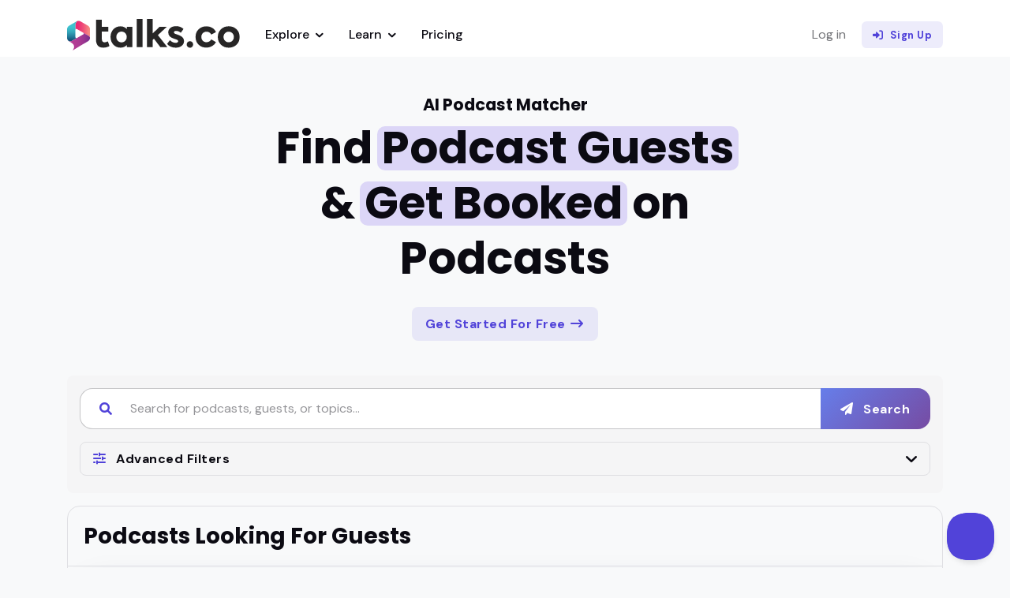

--- FILE ---
content_type: text/html; charset=UTF-8
request_url: https://talks.co/
body_size: 44752
content:

<!DOCTYPE html>
<html lang="en">
<head>
	<title>Talks: Find Podcast Guests & Get Booked on Podcasts Looking For Guests</title>
	<meta charset="utf-8">
	<meta name="viewport" content="width=device-width, initial-scale=1, shrink-to-fit=no">
	<meta name="description" content="Find podcast guests using our AI podcast matcher. Get booked on podcasts looking for guests, discover the best interview podcasts, and experience AI driven podcast matching.">
    

    <meta property="og:url" content="https://talks.co">
    <meta property="og:type" content="website">
    <meta property="og:title" content="Talks: Find Podcast Guests & Get Booked on Podcasts Looking For Guests">
    <meta property="og:description" content="Find podcast guests or get booked on shows with our AI matcher.">

    <meta property="og:image" content="https://talks.co/assets/images/talks.co-social.png">

    <link rel="canonical" href="https://talks.co">  <meta name="twitter:site" content="@talksconnect">
  <meta name="twitter:card" content="summary_large_image">
  <meta property="twitter:domain" content="talks.co">
  <meta property="twitter:url" content="https://talks.co">
  <meta name="twitter:title" content="Talks: Find Podcast Guests & Get Booked on Podcasts Looking For Guests">
  <meta name="twitter:description" content="Find podcast guests or get booked on shows with our AI matcher.">
  <meta name="twitter:image" content="https://talks.co/assets/images/talks.co-social.png">
	<!-- Google Tag Manager -->
	<script>(function(w,d,s,l,i){w[l]=w[l]||[];w[l].push({'gtm.start':
	new Date().getTime(),event:'gtm.js'});var f=d.getElementsByTagName(s)[0],
	j=d.createElement(s),dl=l!='dataLayer'?'&l='+l:'';j.async=true;j.src=
	'https://www.googletagmanager.com/gtm.js?id='+i+dl;f.parentNode.insertBefore(j,f);
	})(window,document,'script','dataLayer','GTM-NH27PP5');</script>
	<!-- End Google Tag Manager -->
	<!-- Dark mode -->
		<script>
    try {
        // Force light theme for everyone immediately
        document.documentElement.setAttribute('data-bs-theme', 'light');

        // Ensure any stored preference does not switch to dark later
        try {
            localStorage.setItem('theme', 'light');
        } catch (e) {
            // localStorage may be unavailable; ignore
        }
    } catch (e) {
        // If setting the theme fails for any reason, fail silently
    }

		
	</script>

	<!-- Favicon -->
	<link rel="shortcut icon" href="/assets/images/favicon.ico">

	<!-- Google Font -->
	<link rel="preconnect" href="https://fonts.googleapis.com">
	<link rel="preconnect" href="https://fonts.gstatic.com" crossorigin>
	<link rel="stylesheet" href="https://fonts.googleapis.com/css2?family=DM+Sans:wght@400;500;700&family=Poppins:wght@400;500;700&display=swap">

	<!-- Plugins CSS -->

	<link rel="stylesheet" type="text/css" href="/assets/vendor/font-awesome/css/all.min.css">
	<link rel="stylesheet" href="https://cdnjs.cloudflare.com/ajax/libs/font-awesome/6.6.0/css/brands.min.css" integrity="sha512-EJp8vMVhYl7tBFE2rgNGb//drnr1+6XKMvTyamMS34YwOEFohhWkGq13tPWnK0FbjSS6D8YoA3n3bZmb3KiUYA==" crossorigin="anonymous" referrerpolicy="no-referrer" />	
	<link rel="stylesheet" type="text/css" href="/assets/vendor/bootstrap-icons/bootstrap-icons.css">
	<link rel="stylesheet" type="text/css" href="/assets/vendor/choices/css/choices.min.css">
	<link rel="stylesheet" type="text/css" href="/assets/vendor/tiny-slider/tiny-slider.css">
	<link rel="stylesheet" type="text/css" href="/assets/vendor/glightbox/css/glightbox.css">
	<link rel="stylesheet" type="text/css" href="/assets/vendor/stepper/css/bs-stepper.min.css">
	<!-- Theme CSS -->
	<link rel="stylesheet" type="text/css" href="/assets/css/style.css">
	<style>
        html, body {
            height: 100%;
        }
		body {
            display: flex;
            flex-direction: column;
        }

		
		.overlay {
			position: absolute;
			top: 0;
			left: 0;
			width: 100%;
			height: 100%;
			background-color: rgba(255, 255, 255, 0.8); /* Semi-transparent white background */
			display: flex;
			justify-content: center;
			align-items: center;
			font-size: 1.2rem;
			color: #000;
			font-weight: bold;
		}
		.blurred-text {
			filter: blur(5px);
		}
		.profile-ring {
        position: relative;
        display: inline-flex;
        align-items: center;
        justify-content: center;
        overflow: hidden;
        border-radius: 12px; /* Adjust the border radius to match the image */
        border: 4px solid; /* Remove the custom border color */
    }

    .profile-ring .play-button {
        position: absolute;
        font-size: 2rem;
        color: #fff;
    }

	.selected-card {
    border: 2px solid #007bff; /* Blue border */
    background-color: #e7f1ff; /* Light blue background */
    box-shadow: 0 0 10px rgba(0, 123, 255, 0.5); /* Blue shadow */
}

[data-bs-theme="dark"] .selected-card {
    border: 2px solid #3399ff; /* Light blue border */
    background-color: #00274d; /* Darker background */
    box-shadow: 0 0 10px rgba(51, 153, 255, 0.5); /* Light blue shadow */
    color: var(--bs-light); /* Bootstrap light text color */
}

.fade-in {
            opacity: 1;
            transition: opacity 0.8s ease-in-out;
        }

        .fade-out {
            opacity: 0;
            transition: opacity 0.8s ease-in-out;
        }
        .dotted-underline {
            text-decoration: none;
            border-bottom: 1px dotted;
        }

		@media (min-width: 768px) {
    		.w-md-50 {
       			 width: 50% !important;
    	}
	}

	.profile-container {
  position: relative;
  height: 150px;
  width: 100%;
  overflow: hidden; /* Hide overflow to prevent scrollbars */
}
.profile-pic {
  width: 150px;
  height: 150px;
  border-radius: 50%;
  background-size: cover;
  background-position: center;
  position: absolute;
  top: 0;
  opacity: 0; /* Start invisible */
}
#profile1 {
  left: calc(50% - 135px);
  transform: translateX(-100%); /* Start off-screen to the left */
}
#profile2 {
  right: calc(50% - 135px);
  transform: translateX(100%); /* Start off-screen to the right */
}
.match-text {
  opacity: 0;
}
@keyframes slideInLeft {
  0% { transform: translateX(-100%); opacity: 0; }
  100% { transform: translateX(0); opacity: 1; }
}
@keyframes slideInRight {
  0% { transform: translateX(100%); opacity: 0; }
  100% { transform: translateX(0); opacity: 1; }
}
@keyframes bounce {
  0%, 100% { transform: scale(1); }
  50% { transform: scale(1.1); }
}
@keyframes fadeIn {
  from { opacity: 0; }
  to { opacity: 1; }
}
@keyframes missedFadeOut {
  0% { 
    opacity: 1; 
    transform: translateX(0) scale(1);
    filter: grayscale(0%);
  }
  50% { 
    transform: translateX(0) scale(1.1);
    filter: grayscale(50%);
  }
  100% { 
    opacity: 0.3; 
    transform: translateX(0) scale(0.9);
    filter: grayscale(100%) blur(1px);
  }
}

@keyframes shake {
    0%, 100% { transform: translateX(0); }
    10%, 30%, 50%, 70%, 90% { transform: translateX(-5px); }
    20%, 40%, 60%, 80% { transform: translateX(5px); }
}

.free-warning-modal {
    border: 2px solid var(--bs-primary) !important; 
    box-shadow: 0 0 20px rgba(var(--bs-primary-rgb), 0.3);
}
.pulsing-dot {
    display: inline-block;
    width: 10px;
    height: 10px;
    background-color: #dc3545; /* Bootstrap's danger color */
    border-radius: 50%;
    margin-left: 5px;
    animation: pulsingDot 1.5s infinite;
}

@keyframes pulsingDot {
    0% { transform: scale(0.9); opacity: 1; }
    50% { transform: scale(1.3); opacity: 0.5; }
    100% { transform: scale(0.9); opacity: 1; }
}
.profile-scroll-container {
   overflow-x: auto;
   overflow-y: hidden;
   width: 100%;
   scrollbar-width: thin;
   scrollbar-color: rgba(128,128,128,0.5) transparent;
   white-space: nowrap; /* Ensure content is on one line */

}

.profile-scroll-container::-webkit-scrollbar {
   height: 10px;
}

.profile-scroll-container::-webkit-scrollbar-track {
   background: transparent;
}

.profile-scroll-container::-webkit-scrollbar-thumb {
   background-color: rgba(128,128,128,0.5);
   border-radius: 5px;
}

.profile-scroll-content {
   display: flex;
   gap: 0.5rem;
   padding: 12px 12px 0;
   min-width: fit-content;
   flex-wrap: nowrap; /* Ensure items are not wrapping */
}
.profile-filter-container {
    display: none;
}

.profile-filter-container.loaded {

    display: block;
    animation: slide-down 2s ease;
}
@keyframes shake {
    0%, 100% { transform: translateX(0); }
    10%, 30%, 50%, 70%, 90% { transform: translateX(-5px); }
    20%, 40%, 60%, 80% { transform: translateX(5px); }
}

/* Free warning modal styling */
.free-warning-modal {
    border: 2px solid var(--bs-primary) !important; /* Use your teal primary color */
    box-shadow: 0 0 20px rgba(var(--bs-primary-rgb), 0.3);
}
@media (max-width: 991.98px) {
  /* For screens smaller than 992px, adjust the offcanvas width */
  #offcanvasSidebar {
    width: 90% !important;      /* or 100% if you want it full width */
    max-width: 90% !important;  /* override any max-width restrictions */
  }
}
.matches.card-body.vstack.gap-4 .card {
    display: none;
}
.navbar-nav {
  align-items: center;
}

/* shrink the share icon just slightly */
.share-link .fa-share {
  font-size: 1rem !important; /* or .9rem if you want it even tinier */
}

/* tighten up the link text */
.share-link span {
  line-height: 1; 
}

/* on hover, just recolor—no weight jump */
.navbar-light .share-link:hover {
   color: var(--bs-primary) !important;
}

/* Critical CSS - Load immediately to prevent FOUC */
.badge-xs, .badge[style*="font-size:75%"] {
    font-size: 75% !important;
}

.badge.small {
    font-size: 75% !important;
}

.card-pro {
    border-top: 3px solid #667eea !important;
    background: linear-gradient(135deg, #f5f7ff 0%, #e8ebff 50%, #f5f7ff 100%) !important;
}

.badge-pro {
    background: linear-gradient(135deg, #667eea 0%, #764ba2 100%) !important;
    box-shadow: 0 2px 4px rgba(102, 126, 234, 0.4) !important;
}

.online-indicator {
    font-size: 0.7rem !important;
    vertical-align: middle;
}
    </style>

<link rel="stylesheet" href="https://cdn.jsdelivr.net/npm/select2@4.1.0-rc.0/dist/css/select2.min.css" />
<link rel="stylesheet" href="https://cdn.jsdelivr.net/npm/select2-bootstrap-5-theme@1.3.0/dist/select2-bootstrap-5-theme.min.css" />
<link rel="stylesheet" href="/assets/css/lity.min.css" />
<link rel="stylesheet" href="/assets/css/profile-cards.css" />
<style>.highlight-bg {
  position: relative;
  display: inline-block;
  line-height: 1.2;
  z-index: 0;
}

.highlight-bg::before {
  content: '';
  position: absolute;
  top: 50%;
  left: -0.1em;
  right: -0.1em;
  height: 1em;
  background: #dcd6f7; /* adjust to your brand */
  border-radius: 10px;
  transform: translateY(-50%);
  z-index: -1;
}
</style>
</head>
<body>

	<!-- Pre loader 

<div class="preloader">
	<div class="preloader-item">
		<div class="spinner-grow text-primary"></div>
	</div>
</div>-->
	<!-- Google Tag Manager (noscript) -->
<noscript><iframe src="https://www.googletagmanager.com/ns.html?id=GTM-NH27PP5"
height="0" width="0" style="display:none;visibility:hidden"></iframe></noscript>
<!-- End Google Tag Manager (noscript) -->

    <!--doint show if logged in -->
	
	


<header class="navbar-light pt-3">

	<nav class="navbar navbar-expand-xl">
		<div class="container">
			<!-- Logo START -->
			<a class="navbar-brand  py-sm-0 py-3" href="/">
				<img class="light-mode-item navbar-brand-item" src="/assets/images/talks_logo.svg" alt="Talks.co">
				<img class="dark-mode-item navbar-brand-item" src="/assets/images/talks_white.svg" alt="Talks.co">
			</a>
			<button class="navbar-toggler ms-auto mx-3 me-xl-0 p-0 p-sm-1" type="button" data-bs-toggle="collapse" data-bs-target="#navbarCollapse" aria-controls="navbarCollapse" aria-expanded="false" aria-label="Toggle navigation">
				<span class="navbar-toggler-animation">
					<span></span>
					<span></span>
					<span></span>
				</span>
			</button>

			<!-- Main navbar START -->
	
			<div class="navbar-collapse collapse" id="navbarCollapse">
    <ul class="navbar-nav navbar-nav-scroll me-auto">
        <!-- Explore Dropdown -->
					<li class="nav-item dropdown">
				<a class="nav-link dropdown-toggle1" href="#" id="exploreMenu" data-bs-toggle="dropdown" aria-haspopup="true" aria-expanded="false">
					Explore <i class="fa-solid fa-angle-down ms-1" style="font-size:0.8rem"></i>
				</a>
				<ul class="dropdown-menu" aria-labelledby="exploreMenu">
					<li>
						<a class="dropdown-item " href="/profiles/experts/">Find Guests</a>
					</li>
					<li>
						<a class="dropdown-item " href="/profiles/shows/">Find Shows</a>
					</li>                
				</ul>
			</li>
		
		<li class="nav-item dropdown">
			<a class="nav-link dropdown-toggle1" href="#" id="learnMenu" data-bs-toggle="dropdown" aria-haspopup="true" aria-expanded="false">
				Learn <i class="fa-solid fa-angle-down ms-1"  style="font-size:0.8rem"></i>
			</a>
			<ul class="dropdown-menu" aria-labelledby="learnMenu">
				<li>
					<a class="dropdown-item" href="https://talks.co/p/">Blog</a>
				</li>
				<li>
					<a class="dropdown-item" href="https://talks.co/p/podcast-tools/">Podcast Tools</a>
				</li>
				<li>
					<a class="dropdown-item" href="https://talks.co/p/faq/">FAQs</a>
				</li>
				<li>
					<a class="dropdown-item" href="https://talks.co/p/how-it-works/">How It Works</a>
				</li>
			</ul>
		</li>
		                <li class="nav-item">
            <a class="nav-link" href="/pricing/">Pricing</a>
        </li>
								
    </ul>
</div>

						<!-- Navbar right side START -->
			<ul class="nav flex-row align-items-center list-unstyled ms-xl-auto">
									<li class="nav-item"> <a class="nav-link" href="/register/login/">Log in</a></li>
					<li class="nav-item ms-2 d-none d-sm-block">
					<a href="/register/signup/" class="btn btn-sm btn-primary-soft mb-0"><i class="fa-solid fa-right-to-bracket me-2"></i>Sign Up</a>
				</li>


                    			</ul>
			<!-- Navbar right side END -->

		</div>
	</nav>
	<!-- Logo Nav END -->
</header>

<main class="flex-grow-1">

        <section class="pt-4 pt-md-5">
            <div class="container">
                <div class="row g-4 justify-content-between">
                <div class="col-lg-7 col-xl-8 mx-auto text-center">
  <div class="d-flex flex-column">
    <h1 class="mb-4 h1 order-2">
      Find <span class="highlight-bg text-dark">Podcast Guests</span><br>&
      <span class="highlight-bg text-dark">Get Booked</span> on Podcasts
    </h1>
    <div class="h5 order-1">AI Podcast Matcher</div>
  </div>
  <div class="hstack gap-4 flex-wrap align-items-center justify-content-center">
    <a href="/register/signup/" class="btn btn-primary-soft mb-0">Get Started For Free <i class="fa-solid fa-arrow-right-long fa-fw"></i></a>
  </div>
</div>                
                </div> 
            </div>
        </section>
	<style>
        body {
            background: #f8f9fa;
            padding: 0;
            margin: 0;
        }
        .header {
            background: white;
            border-bottom: 1px solid #e5e7eb;
            padding: 1rem 0;
        }
        .connections-bar {
            background: white;
            border-bottom: 1px solid #e5e7eb;
            padding: 1rem 0;
        }
        .profile-mode-section {
            background: linear-gradient(180deg, #e8ebff 0%, #f0f2ff 25%, #f8f9ff 50%, #fcfdff 75%, #ffffff 100%);
            padding: 1.5rem 0;
            border-top: 3px solid #667eea !important;
        }
        .mode-card {
            background: white;
            border: 2px solid #e5e7eb;
            border-radius: 12px;
            padding: 1rem;
            cursor: pointer;
            transition: all 0.3s;
            height: 100%;
            display: flex;
            flex-direction: column;
        }
        .mode-card:hover {
            border-color: #667eea;
            transform: translateY(-2px);
            box-shadow: 0 4px 12px rgba(102, 126, 234, 0.15);
        }
        .mode-card.active {
            border-color: #10b981;
            background: linear-gradient(135deg, #f0fdf4 0%, #dcfce7 50%, #f0fdf4 100%);
            box-shadow: 0 4px 12px rgba(16, 185, 129, 0.2);
        }
        .profile-avatar {
            width: 48px;
            height: 48px;
            border-radius: 8px;
            object-fit: cover;
        }
        .search-direction-badge {
            background: linear-gradient(135deg, #667eea 0%, #764ba2 100%);
            color: white;
            padding: 0.35rem 0.75rem;
            border-radius: 6px;
            font-size: 0.75rem;
            font-weight: 600;
        }
        .active .search-direction-badge {
            background: linear-gradient(135deg, #10b981 0%, #059669 100%);
        }
        .view-toggle {
            background: white;
            border: 1px solid #e5e7eb;
            border-radius: 10px;
            padding: 0.35rem;
            display: inline-flex;
            gap: 0.35rem;
        }
        .view-toggle-btn {
            padding: 0.6rem 1.25rem;
            border: none;
            background: transparent;
            border-radius: 8px;
            cursor: pointer;
            transition: all 0.2s;
            font-size: 0.875rem;
            font-weight: 600;
            color: #6b7280;
            display: inline-flex;
            align-items: center;
            gap: 0.5rem;
            text-decoration: none;
        }
        .view-toggle-btn:hover {
            background: #f3f4f6;
            color: #374151;
            text-decoration: none;
        }
        .view-toggle-btn.active {
            background: linear-gradient(135deg, #667eea 0%, #764ba2 100%);
            color: white;
            box-shadow: 0 2px 8px rgba(102, 126, 234, 0.3);
        }
        .view-toggle-btn i {
            font-size: 1rem;
        }
        
        /* Dropdown styles for multiple profiles */
        .profile-dropdown {
            position: relative;
            z-index: 1000;
        }
        .profile-dropdown.show {
            z-index: 10000;
        }
        .profile-dropdown-toggle {
            cursor: pointer;
        }
        .profile-dropdown-menu {
            position: absolute;
            top: calc(100% + 0.5rem);
            left: 0;
            right: 0;
            background: white;
            border: 2px solid #667eea;
            border-radius: 12px;
            box-shadow: 0 10px 25px rgba(102, 126, 234, 0.2);
            z-index: 10001;
            max-height: 400px;
            overflow-y: auto;
            display: none;
        }
        .profile-dropdown-menu.show {
            display: block;
        }
        .dropdown-profile-item {
            display: block;
            padding: 1rem;
            border-bottom: 1px solid #f3f4f6;
            cursor: pointer;
            transition: all 0.2s;
            text-decoration: none !important;
            color: inherit !important;
        }
        .dropdown-profile-item:last-child {
            border-bottom: none;
        }
        .dropdown-profile-item:hover {
            background: #f9fafb;
        }
        .dropdown-profile-item.current {
            background: linear-gradient(135deg, #f0fdf4 0%, #dcfce7 100%);
        }
        .chevron-icon {
            transition: transform 0.2s;
            color: #6b7280;
            font-size: 1rem;
            flex-shrink: 0 !important;
            align-self: flex-start;
            margin-top: 0.25rem;
        }
        .profile-dropdown-toggle.show .chevron-icon {
            transform: rotate(180deg);
        }
        .profile-badge {
            display: inline-flex;
            align-items: center;
            gap: 0.25rem;
            padding: 0.2rem 0.5rem;
            border-radius: 4px;
            font-size: 0.65rem;
            font-weight: 600;
        }
        .badge-dnd {
            background: #fef3c7;
            color: #92400e;
            border: 1px solid #fbbf24;
        }
        .badge-dnd-lock {
            background: #fee2e2;
            color: #dc2626;
            border: 1px solid #fca5a5;
        }
        .badge-dnd-locked {
            background: #fee2e2;
            color: #dc2626;
            border: 1px solid #fca5a5;
        }
        .badge-auto {
            background: #dbeafe;
            color: #1e40af;
            border: 1px solid #93c5fd;
        }
        .badge-active {
            background: #d1fae5;
            color: #065f46;
            border: 1px solid #6ee7b7;
        }
        .create-profile-cta {
            text-decoration: none !important;
            color: inherit !important;
            border: 2px dashed #cbd5e1 !important;
            border-radius: 12px;
            background: white;
            padding: 1rem;
            cursor: pointer;
            transition: all 0.3s ease;
            height: 100%;
            display: flex;
            align-items: center;
            justify-content: center;
        }
        .create-profile-cta:hover {
            border-color: #667eea !important;
            background: linear-gradient(135deg, #f8fafc 0%, #f1f5f9 100%) !important;
            transform: translateY(-2px);
            box-shadow: 0 4px 12px rgba(102, 126, 234, 0.15);
            text-decoration: none !important;
        }
        .create-icon-circle {
            width: 48px;
            height: 48px;
            border-radius: 50%;
            background: linear-gradient(135deg, #667eea 0%, #764ba2 100%);
            display: flex;
            align-items: center;
            justify-content: center;
            transition: all 0.3s;
            margin: 0 auto;
        }
        .create-profile-cta:hover .create-icon-circle {
            transform: scale(1.1);
            box-shadow: 0 8px 16px rgba(102, 126, 234, 0.3);
        }
        
        /* PRO upgrade button gradient */
        .btn-gradient-pro {
            background: linear-gradient(135deg, #667eea 0%, #764ba2 100%);
            color: white;
            border: none;
            transition: all 0.3s ease;
        }
        
        .btn-gradient-pro:hover {
            background: linear-gradient(135deg, #5a6fd8 0%, #6a4190 100%);
            transform: translateY(-1px);
            box-shadow: 0 4px 12px rgba(102, 126, 234, 0.4);
            color: white;
            text-decoration: none;
        }
        
        .btn-gradient-pro:focus {
            box-shadow: 0 0 0 0.2rem rgba(102, 126, 234, 0.25);
        }

        /* Disabled form controls for non-PRO users */
        .form-control-disabled {
            background-color: #f8f9fa !important;
            color: #6c757d !important;
            cursor: not-allowed !important;
            opacity: 0.6;
        }

        .form-control-disabled:focus {
            background-color: #f8f9fa !important;
            color: #6c757d !important;
            border-color: #dee2e6 !important;
            box-shadow: none !important;
        }

        .form-check-disabled {
            opacity: 0.6;
            cursor: not-allowed !important;
        }

        .form-check-disabled + .form-check-label {
            color: #6c757d !important;
            cursor: not-allowed !important;
        }

        /* PRO upgrade overlay */
        .pro-upgrade-overlay {
            position: absolute;
            top: 0;
            left: 0;
            right: 0;
            bottom: 0;
            background: rgba(255, 255, 255, 0.95);
            backdrop-filter: blur(2px);
            display: flex;
            align-items: center;
            justify-content: center;
            z-index: 10;
            border-radius: 0.375rem;
        }

        .pro-upgrade-form {
            position: relative;
        }
        
        /* Mobile responsive styles */
        @media (max-width: 767.98px) {
            /* Header section mobile fixes */
            .profile-mode-section .d-flex.justify-content-between {
                flex-direction: column !important;
                gap: 1rem;
                align-items: stretch !important;
            }
            .profile-mode-section h4 {
                font-size: 1rem !important;
            }
            .profile-mode-section .small {
                font-size: 0.75rem !important;
            }
            .profile-mode-section .d-flex.align-items-center.gap-3 {
                gap: 0.75rem !important;
            }
            .profile-mode-section .d-flex.align-items-center.gap-3 img {
                width: 40px !important;
                height: 40px !important;
            }
            .view-toggle {
                width: 100%;
                justify-content: stretch !important;
            }
            .view-toggle-btn {
                flex: 1 1 0;
                justify-content: center;
                padding: 0.5rem 0.5rem;
                font-size: 0.8rem;
            }
            .view-toggle-btn span {
                display: inline;
            }
            
            /* Profile cards */
            .mode-card {
                padding: 1rem !important;
            }
            .profile-avatar {
                width: 48px !important;
                height: 48px !important;
            }
            .mode-card h6 {
                font-size: 0.9rem;
            }
            .profile-dropdown-toggle {
                padding: 0.75rem !important;
            }
            /* Force chevron to stay inline on mobile */
            .profile-dropdown-toggle > div:first-child {
                flex-wrap: nowrap !important;
                align-items: flex-start !important;
            }
            .profile-dropdown-toggle .d-flex.align-items-center.flex-grow-1 {
                overflow: hidden !important;
            }
            .chevron-icon {
                margin-left: 0.5rem !important;
                flex-shrink: 0 !important;
                align-self: flex-start !important;
                margin-top: 0.25rem !important;
            }
            .profile-dropdown-menu {
                max-height: 60vh;
            }
            .dropdown-profile-item {
                padding: 0.75rem;
            }
            .dropdown-profile-item img {
                width: 32px !important;
                height: 32px !important;
            }
            /* Make stats wrap better on mobile */
            .mode-card .d-flex.gap-3 {
                gap: 0.75rem !important;
                flex-wrap: wrap;
            }
            /* Button text adjustments */
            .mode-card .btn-sm {
                font-size: 0.75rem;
                padding: 0.25rem 0.5rem;
            }
            /* Active banner */
            .profile-mode-section .d-flex.align-items-center.gap-3 img {
                width: 40px !important;
                height: 40px !important;
            }
            /* Hide some text on very small screens */
            @media (max-width: 575.98px) {
                .badge-dnd .ms-1,
                .badge-dnd-lock .ms-1 {
                    display: none;
                }
            }
        }
    </style>

    <section class="py-3 py-sm-0 ">
        <div class="container">
            <div class="bg-light p-3 rounded w-100">
                <form class="row g-4" method="post" action="/">
                                        <!-- Hidden filter input - auto-populated based on profile -->
                    <input type="hidden" name="filter" value="shows">
                    
                    <div class="col-12">
                        <div class="input-group input-group-lg">
                                                            <span class="input-group-text bg-white border-end-0">
                                    <i class="fas fa-search text-primary"></i>
                                </span>
                                                        <input type="text" 
                                   name="search" 
                                   placeholder="Search for podcasts, guests, or topics..." 
                                   class="form-control border-start-0 border-end-0 ps-0" 
                                   value="">
                            <button type="submit" class="btn btn-gradient-pro px-4">
                                <i class="fa fa-paper-plane me-2"></i>
                                <span class="d-none d-sm-inline">Search</span>
                            </button>
                        </div>
                    </div>
                </form>

                <!-- Inline Filters (PRO users only) -->
                                    <div class="mt-3">
                        <!-- Collapsible Filter Toggle Button -->
                        <div class="d-grid">
                            <button class="btn btn-light border d-flex align-items-center justify-content-between py-2"
                                    type="button"
                                    data-bs-toggle="collapse"
                                    data-bs-target="#advancedFilters"
                                    aria-expanded="false"
                                    aria-controls="advancedFilters">
                                <span>
                                    <i class="fas fa-sliders-h me-2 text-primary"></i>
                                    <strong>Advanced Filters</strong>
                                                                    </span>
                                <i class="fas fa-chevron-down"></i>
                            </button>
                        </div>

                        <!-- Collapsible Filter Form -->
                        <div class="collapse " id="advancedFilters">
                            <form class="mt-2 p-4 bg-white rounded border shadow-sm" method="get" action="">
                                <input type="hidden" name="page" value="1">

                                <div class="row g-3">
                                                                            <!-- Last Episode Filter (Podcasts only) -->
                                        <div class="col-md-3">
                                            <label class="form-label small fw-semibold text-dark mb-2">
                                                <i class="fas fa-calendar-alt me-1 text-primary"></i>Last Episode Recorded
                                            </label>
                                            <select class="form-select" name="lasteps">
                                                <option value="0" >All time</option>
                                                <option value="7" >Last 7 days</option>
                                                <option value="30" >Last 30 days</option>
                                                <option value="60" >Last 60 days</option>
                                                <option value="90" >Last 90 days</option>
                                                <option value="180" >Last 6 months</option>
                                                <option value="365" >Last year</option>
                                            </select>
                                        </div>

                                        <!-- Min Episodes Filter (Podcasts only) -->
                                        <div class="col-md-3">
                                            <label class="form-label small fw-semibold text-dark mb-2">
                                                <i class="fas fa-list-ol me-1 text-primary"></i>Minimum Episodes
                                            </label>
                                            <select class="form-select" name="min_episodes">
                                                <option value="0" selected>Any amount</option>
                                                <option value="5" >5+ episodes</option>
                                                <option value="10" >10+ episodes</option>
                                                <option value="25" >25+ episodes</option>
                                                <option value="50" >50+ episodes</option>
                                                <option value="100" >100+ episodes</option>
                                            </select>
                                        </div>
                                    
                                    <!-- Mailing List Filter (Both) -->
                                    <div class="col-md-3">
                                        <label class="form-label small fw-semibold text-dark mb-2">
                                            <i class="fas fa-envelope me-1 text-primary"></i>Mailing List Size
                                        </label>
                                        <select class="form-select" name="mailing_list">
                                            <option value="" selected>Any size</option>
                                            <option value="1000" >1,000+ subscribers</option>
                                            <option value="5000" >5,000+ subscribers</option>
                                            <option value="10000" >10,000+ subscribers</option>
                                            <option value="50000" >50,000+ subscribers</option>
                                            <option value="100000" >100,000+ subscribers</option>
                                        </select>
                                    </div>

                                    <!-- Payment Filter -->
                                                                        <div class="col-md-3">
                                        <label class="form-label small fw-semibold text-dark mb-2 d-block">
                                            <i class="fas fa-dollar-sign me-1 text-success"></i>Payment
                                        </label>
                                        <select name="payment_filter" id="paymentFilter" class="form-select">
                                            <option value="">All Payment Types</option>
                                                                                            <!-- Searching for guests as a podcast -->
                                                <option value="free_only" >Free Guests Only</option>
                                                <option value="pays" >Guests Who Pay</option>
                                                <option value="flexible" >Flexible</option>
                                                                                    </select>
                                    </div>

                                    <!-- Instant Response Filter (Both) -->
                                    <div class="col-md-3">
                                        <label class="form-label small fw-semibold text-dark mb-2 d-block">
                                            <i class="fas fa-bolt me-1 text-success"></i>Quick Connect
                                        </label>
                                        <div class="form-check" style="padding-top: 0.375rem;">
                                            <input class="form-check-input" type="checkbox" name="instant_response" id="instantResponse" value="1" >
                                            <label class="form-check-label" for="instantResponse">
                                                <strong>Instant Response</strong>
                                                <small class="text-dark-emphasis d-block" style="font-size: 0.75rem;">Ready to connect</small>
                                            </label>
                                        </div>
                                    </div>

                                    <!-- Has Linked Profiles Filter (Both) -->
                                    <div class="col-md-3">
                                        <label class="form-label small fw-semibold text-dark mb-2 d-block">
                                            <i class="fas fa-link me-1 text-primary"></i>Profile Type
                                        </label>
                                        <div class="form-check" style="padding-top: 0.375rem;">
                                            <input class="form-check-input" type="checkbox" name="has_linked" id="hasLinked" value="1" >
                                            <label class="form-check-label" for="hasLinked">
                                                <strong>Also Appears as Guest</strong>
                                                <small class="text-dark-emphasis d-block" style="font-size: 0.75rem;">Guests on other shows</small>
                                            </label>
                                        </div>
                                    </div>
                                    
                                    <!-- Pro Member Filter -->
                                                                        <div class="col-md-3">
                                        <label class="form-label small fw-semibold text-dark mb-2 d-block">
                                            <i class="fas fa-crown me-1 text-warning"></i>Membership
                                        </label>
                                        <div class="form-check" style="padding-top: 0.375rem;">
                                            <input class="form-check-input" type="checkbox" name="pro_only" id="proOnly" value="1" >
                                            <label class="form-check-label" for="proOnly">
                                                <strong>PRO Members Only</strong>
                                                <small class="text-dark-emphasis d-block" style="font-size: 0.75rem;">Active subscribers</small>
                                            </label>
                                        </div>
                                    </div>

                                    <!-- Shown Interest Filter -->
                                                                        <div class="col-md-3">
                                        <label class="form-label small fw-semibold text-dark mb-2 d-block">
                                            <i class="fas fa-heart me-1 text-danger"></i>Interest
                                        </label>
                                        <div class="form-check" style="padding-top: 0.375rem;">
                                            <input class="form-check-input" type="checkbox" name="shown_interest" id="shownInterest" value="1" >
                                            <label class="form-check-label" for="shownInterest">
                                                <strong>Shown Interest in Me</strong>
                                                <small class="text-dark-emphasis d-block" style="font-size: 0.75rem;">Waiting for you to accept</small>
                                            </label>
                                        </div>
                                    </div>

                                    <!-- Country Filter -->
                                    <div class="col-md-3">
                                        <label class="form-label small fw-semibold text-dark mb-2">
                                            <i class="fas fa-globe me-1 text-info"></i>Country
                                        </label>
                                        <select class="form-select" name="country">
                                            <option value="">All Countries</option>
                                                                                            <option value="Australia" 
                                                    >
                                                    Australia                                                </option>
                                                                                            <option value="Canada" 
                                                    >
                                                    Canada                                                </option>
                                                                                            <option value="United Kingdom" 
                                                    >
                                                    United Kingdom                                                </option>
                                                                                            <option value="United States" 
                                                    >
                                                    United States                                                </option>
                                                                                    </select>
                                    </div>

                                    <!-- Format Filter -->
                                    <div class="col-md-3">
                                        <label class="form-label small fw-semibold text-dark mb-2">
                                            <i class="fas fa-microphone me-1 text-purple"></i>Format
                                        </label>
                                        <select class="form-select" name="format">
                                            <option value="">All Formats</option>
                                                                                            <option value="In-Person" 
                                                    >
                                                    In-Person                                                </option>
                                                                                            <option value="Remote" 
                                                    >
                                                    Remote                                                </option>
                                                                                    </select>
                                    </div>

                                    <!-- Language Filter -->
                                    <div class="col-md-3">
                                        <label class="form-label small fw-semibold text-dark mb-2">
                                            <i class="fas fa-language me-1 text-secondary"></i>Language
                                        </label>
                                        <select class="form-select" name="language">
                                            <option value="">All Languages</option>
                                                                                                                                                <option value="English" 
                                                        >
                                                        English                                                    </option>
                                                                                                                                    </select>
                                    </div>

                                    <!-- Exclude Profiles Section -->
                                                                        
                                    <div class="col-12 border-top mt-3 pt-3">
                                        <label class="form-label small fw-semibold text-dark mb-3">
                                            <i class="fas fa-filter me-1 text-primary"></i>Filter Options
                                        </label>
                                        <div class="row g-3">
                                            <!-- Show Hidden Profiles -->
                                            <div class="col-md-4">
                                                <div class="form-check">
                                                    <input class="form-check-input" type="checkbox" name="show_hidden" id="showHidden" value="1" >
                                                    <label class="form-check-label" for="showHidden">
                                                        <strong>Show Hidden Profiles</strong>
                                                        <small class="text-dark-emphasis d-block" style="font-size: 0.75rem;">Include profiles you've hidden</small>
                                                    </label>
                                                </div>
                                            </div>
                                            
                                            <!-- Show Pending Requests -->
                                            <div class="col-md-4">
                                                <div class="form-check">
                                                    <input class="form-check-input" type="checkbox" name="show_requested" id="showRequested" value="1" >
                                                    <label class="form-check-label" for="showRequested">
                                                        <strong>Show Pending Requests</strong>
                                                        <small class="text-dark-emphasis d-block" style="font-size: 0.75rem;">Include awaiting response</small>
                                                    </label>
                                                </div>
                                            </div>
                                            
                                            <!-- Show Already Connected -->
                                            <div class="col-md-4">
                                                <div class="form-check">
                                                    <input class="form-check-input" type="checkbox" name="show_connected" id="showConnected" value="1" >
                                                    <label class="form-check-label" for="showConnected">
                                                        <strong>Show Already Connected</strong>
                                                        <small class="text-dark-emphasis d-block" style="font-size: 0.75rem;">Include existing connections</small>
                                                    </label>
                                                </div>
                                            </div>
                                        </div>
                                    </div>

                                    <div class="col-12 border-top pt-3 mt-2">
                                        <div class="d-flex gap-2">
                                                                                            <a href="/register/signup/" class="btn btn-gradient-pro">
                                                    <i class="fas fa-user-plus me-2"></i>Sign Up to Use Filters
                                                </a>
                                                                                    </div>
                                    </div>
                                </div>
                            </form>
                        </div>
                    </div>
                            </div>
        </div>
    </section>

<section class="pt-3">
    <div class="container">
        <div class="row">
            
            <!-- Main content START -->
            <div class="col-12">
                                                    <div class="card border bg-transparent border-bottom">
                        <div class="card-header bg-transparent border-bottom d-flex justify-content-between">
                            <h2 class="card-header-title h4 mb-0">Podcasts Looking For Guests</h2>                            
                        </div>
                                                                <div class="home card-body vstack gap-4">

                        <!-- Select and button -->
                                                <style>
                            /* CSS for the pulsing effect */
                            @keyframes pulse {
                                0% {
                                    transform: scale(1);
                                    opacity: 1;
                                }

                                50% {
                                    transform: scale(1.2);
                                    opacity: 0.7;
                                }

                                100% {
                                    transform: scale(1);
                                    opacity: 1;
                                }
                            }

                            .online-indicator {
                                animation: pulse 2s infinite;
                            }
                        </style>


                                                


	<div  class="card card-pro shadow border border-1 border-primary border-opacity-25">
		<div class="card-body position-relative">
							<div class="d-flex position-absolute top-0 end-0 mt-2 me-2 gap-1">
										<span class="badge text-white fw-bold badge-xs badge-pro">
						<i class="fas fa-star"></i> PRO
					</span>
				</div>
			
			<div class="row g-3 align-items-center border-bottom border-1 pb-3">
				<div class="col-12 col-md-auto text-center">
										<a href="/success-matters/" class=" position-relative" >
						<img src="https://res.cloudinary.com/talksco/image/fetch/h_130,w_130,c_fill,f_auto,q_auto:best/https://talks.co/images/podcasts/success-matters-11383." class="rounded  " alt="Success Matters">
											</a>
									</div>
				<div class="col-12 col-md text-center text-sm-start">
					<small class="d-block mb-1">169 episodes - <i class="far fa-play-circle"></i> a week ago</small>

					<h3 class="h5 card-title mb-0">
						<a href="/success-matters/" class=" " >Success Matters															<i class="fa fa-circle text-success me-1 online-indicator" aria-hidden="true" data-bs-toggle="tooltip" data-bs-placement="top" title="Recently Active"></i>
																				</a>
								</h3>
					<p class="text-dark-emphasis  lh-sm mb-0 small">Everyday perspectives on success, not always what you think!</p>

					<div class="mt-2 d-flex flex-wrap align-items-center gap-1" style="font-size: 0.75rem;"><span class="text-primary fw-semibold d-flex align-items-center"><i class="fas fa-user me-1" style="font-size: 0.7rem;"></i>Host:</span><a href="/success/" target="_blank" class="badge bg-primary bg-opacity-10 text-primary border border-primary border-opacity-25 text-decoration-none d-inline-flex align-items-center" style="font-size: 0.7rem; padding: 0.25rem 0.4rem; line-height: 1.1;"><i class="fas fa-user-circle me-1" style="font-size: 0.6rem;"></i><span class="text-truncate" style="max-width: 150px;">Sanjai Mehta</span></a></div>
					<div class="mt-2 mb-2">
						<span class="badge bg-primary text-white me-1 mb-1 small" style="font-size:75% !important;">Self-Improvement</span><span class="badge bg-primary text-white me-1 mb-1 small" style="font-size:75% !important;">Entrepreneurship</span><span class="badge bg-primary text-white me-1 mb-1 small" style="font-size:75% !important;">Success</span>					</div>
				</div>
			</div>
			
			<div class="d-flex flex-column flex-sm-row justify-content-between align-items-start align-items-sm-end flex-grow-1 mt-1 pt-2 gap-2">
									<div class="d-flex align-items-center  flex-wrap">
															<span class="badge text-dark-emphasis me-1 mb-1 small" style="font-size:75% !important; background-color: #fee2e2; border: 1px solid #fca5a5;" data-bs-toggle="tooltip" title="YouTube: 96 Subscribers • 34,529 Total Views">
										<i class="fab fa-youtube text-danger me-1" style="font-size: inherit;"></i><strong>96</strong> subs • <strong>34.5K</strong> views
									</span>
																				<span class="badge border text-dark-emphasis me-1 mb-1 small d-none d-sm-block"
								style="font-size:75% !important; background-color: #ffffff; border-color: #667eea !important;"
								data-bs-toggle="tooltip"
								title="Available for In-Person & Remote Interviews">
								In-Person & Remote							</span>
						
													<span class="badge text-white me-1 mb-1 small"
								style="font-size:75% !important; background: linear-gradient(135deg, #10b981 0%, #059669 100%); border: 1px solid #059669;"
								data-bs-toggle="tooltip"
								title="Responds instantly - auto-accepts connection requests!">
								<i class="fas fa-bolt me-1" style="font-size: inherit;"></i>
								<strong>Instant Response</strong>
							</span>
						
											</div>
				
				<div class="d-flex flex-wrap gap-1 mt-0">
											<a href="/success-matters/"  class=" btn btn-sm btn-primary mb-0">View Details</a>
									</div>
			</div>
		</div>
	</div>




	<div  class="card border border-1 shadow-sm">
		<div class="card-body position-relative">
			
			<div class="row g-3 align-items-center border-bottom border-1 pb-3">
				<div class="col-12 col-md-auto text-center">
										<a href="/a-quest-for-well-being/" class=" position-relative" >
						<img src="https://res.cloudinary.com/talksco/image/fetch/h_112,w_112,c_fill,f_auto,q_auto:best/https://talks.co/images/podcasts/a-quest-for-well-being-11332.jpg" class="rounded  " alt="A Quest for Well-Being Podcast and Freedom to Feel Video Series ">
											</a>
									</div>
				<div class="col-12 col-md text-center text-sm-start">
					<small class="d-block mb-1">2264 episodes - <i class="far fa-play-circle"></i> 2 weeks ago</small>

					<h3 class="h5 card-title mb-0">
						<a href="/a-quest-for-well-being/" class=" " >A Quest for Well-Being Podcast and Freedom to Feel Video Series 															<i class="fa fa-circle text-success me-1 online-indicator" aria-hidden="true" data-bs-toggle="tooltip" data-bs-placement="top" title="Recently Active"></i>
																				</a>
								</h3>
					<p class="text-dark-emphasis  lh-sm mb-0 small">Your space for meaningful talks on healing, growth, and spiritual living!</p>

					
					<div class="mt-2 mb-2">
						<span class="badge bg-primary-subtle text-dark-emphasis me-1 mb-1 small" style="font-size:75% !important;">Books</span><span class="badge bg-primary-subtle text-dark-emphasis me-1 mb-1 small" style="font-size:75% !important;">Self-Improvement</span><span class="badge bg-primary-subtle text-dark-emphasis me-1 mb-1 small" style="font-size:75% !important;">Mental Health</span>					</div>
				</div>
			</div>
			
			<div class="d-flex flex-column flex-sm-row justify-content-between align-items-start align-items-sm-end flex-grow-1 mt-1 pt-2 gap-2">
									<div class="d-flex align-items-center  flex-wrap">
															<span class="badge text-dark-emphasis me-1 mb-1 small" style="font-size:75% !important; background-color: #fee2e2; border: 1px solid #fca5a5;" data-bs-toggle="tooltip" title="YouTube: 17,300 Subscribers • 1,853,798 Total Views">
										<i class="fab fa-youtube text-danger me-1" style="font-size: inherit;"></i><strong>17.3K</strong> subs • <strong>1.9M</strong> views
									</span>
																				<span class="badge border text-dark-emphasis me-1 mb-1 small d-none d-sm-block"
								style="font-size:75% !important; background-color: #f8f9fa; border-color: #dee2e6;"
								data-bs-toggle="tooltip"
								title="Available for Remote Interviews">
								Remote							</span>
						
													<span class="badge text-white me-1 mb-1 small"
								style="font-size:75% !important; background: linear-gradient(135deg, #10b981 0%, #059669 100%); border: 1px solid #059669;"
								data-bs-toggle="tooltip"
								title="Responds instantly - auto-accepts connection requests!">
								<i class="fas fa-bolt me-1" style="font-size: inherit;"></i>
								<strong>Instant Response</strong>
							</span>
						
													<span class="badge text-white me-1 mb-1 small"
								style="font-size:75% !important; background-color: #f44336; border: 1px solid #f44336;"
								data-bs-toggle="tooltip"
								title="Podcast charges guests to appear: Under $200">
								<i class="fas fa-circle-dollar-to-slot me-1"
									style="font-size: inherit;"></i>
								<strong>
									Pay to Play								</strong>
							</span>
											</div>
				
				<div class="d-flex flex-wrap gap-1 mt-0">
											<a href="/a-quest-for-well-being/"  class=" btn btn-sm btn-primary mb-0">View Details</a>
									</div>
			</div>
		</div>
	</div>




	<div  class="card border border-1 shadow-sm">
		<div class="card-body position-relative">
			
			<div class="row g-3 align-items-center border-bottom border-1 pb-3">
				<div class="col-12 col-md-auto text-center">
										<a href="/it-s-not-rocket-science-five-questions-over-coffee/" class=" position-relative" >
						<img src="https://res.cloudinary.com/talksco/image/fetch/h_112,w_112,c_fill,f_auto,q_auto:best/https://talks.co/images/podcasts/it-s-not-rocket-science-five-questions-over-coffee-11428-184.jpg" class="rounded  " alt="It's Not Rocket Science! Five Questions Over Coffee">
											</a>
									</div>
				<div class="col-12 col-md text-center text-sm-start">
					<small class="d-block mb-1">314 episodes - <i class="far fa-play-circle"></i> 5 days ago</small>

					<h3 class="h5 card-title mb-0">
						<a href="/it-s-not-rocket-science-five-questions-over-coffee/" class=" " >It's Not Rocket Science! Five Questions Over Coffee															<i class="fa fa-circle text-success me-1 online-indicator" aria-hidden="true" data-bs-toggle="tooltip" data-bs-placement="top" title="Recently Active"></i>
																				</a>
								</h3>
					<p class="text-dark-emphasis  lh-sm mb-0 small">Building a business isn't rocket science, but it is a science</p>

					
					<div class="mt-2 mb-2">
						<span class="badge bg-primary-subtle text-dark-emphasis me-1 mb-1 small" style="font-size:75% !important;">Entrepreneurship</span><span class="badge bg-primary-subtle text-dark-emphasis me-1 mb-1 small" style="font-size:75% !important;">Management</span><span class="badge bg-primary-subtle text-dark-emphasis me-1 mb-1 small" style="font-size:75% !important;">Marketing</span>					</div>
				</div>
			</div>
			
			<div class="d-flex flex-column flex-sm-row justify-content-between align-items-start align-items-sm-end flex-grow-1 mt-1 pt-2 gap-2">
									<div class="d-flex align-items-center  flex-wrap">
															<span class="badge text-dark-emphasis me-1 mb-1 small" style="font-size:75% !important; background-color: #fee2e2; border: 1px solid #fca5a5;" data-bs-toggle="tooltip" title="YouTube: 70 Subscribers • 4,888 Total Views">
										<i class="fab fa-youtube text-danger me-1" style="font-size: inherit;"></i><strong>70</strong> subs • <strong>4.9K</strong> views
									</span>
																				<span class="badge border text-dark-emphasis me-1 mb-1 small d-none d-sm-block"
								style="font-size:75% !important; background-color: #f8f9fa; border-color: #dee2e6;"
								data-bs-toggle="tooltip"
								title="Available for Remote Interviews">
								Remote							</span>
						
						
											</div>
				
				<div class="d-flex flex-wrap gap-1 mt-0">
											<a href="/it-s-not-rocket-science-five-questions-over-coffee/"  class=" btn btn-sm btn-primary mb-0">View Details</a>
									</div>
			</div>
		</div>
	</div>




	<div  class="card card-pro shadow border border-1 border-primary border-opacity-25">
		<div class="card-body position-relative">
							<div class="d-flex position-absolute top-0 end-0 mt-2 me-2 gap-1">
										<span class="badge text-white fw-bold badge-xs badge-pro">
						<i class="fas fa-star"></i> PRO
					</span>
				</div>
			
			<div class="row g-3 align-items-center border-bottom border-1 pb-3">
				<div class="col-12 col-md-auto text-center">
										<a href="/personal-development-trailblazers/" class=" position-relative" >
						<img src="https://res.cloudinary.com/talksco/image/fetch/h_130,w_130,c_fill,f_auto,q_auto:best/https://talks.co/images/podcasts/Personal-Development-Trailblazers-11597-158.jpg" class="rounded  " alt="Personal Development Trailblazers Podcast">
											</a>
									</div>
				<div class="col-12 col-md text-center text-sm-start">
					<small class="d-block mb-1">671 episodes - <i class="far fa-play-circle"></i> a week ago</small>

					<h3 class="h5 card-title mb-0">
						<a href="/personal-development-trailblazers/" class=" " >Personal Development Trailblazers Podcast															<i class="fa fa-circle text-success me-1 online-indicator" aria-hidden="true" data-bs-toggle="tooltip" data-bs-placement="top" title="Recently Active"></i>
																				</a>
								</h3>
					<p class="text-dark-emphasis  lh-sm mb-0 small">Empowering you to grow, learn, love, and help you transform into your best self</p>

					
					<div class="mt-2 mb-2">
						<span class="badge bg-primary text-white me-1 mb-1 small" style="font-size:75% !important;">Personal growth</span><span class="badge bg-primary text-white me-1 mb-1 small" style="font-size:75% !important;">Self-improvement</span><span class="badge bg-primary text-white me-1 mb-1 small" style="font-size:75% !important;">Personal development</span>					</div>
				</div>
			</div>
			
			<div class="d-flex flex-column flex-sm-row justify-content-between align-items-start align-items-sm-end flex-grow-1 mt-1 pt-2 gap-2">
									<div class="d-flex align-items-center  flex-wrap">
																			<span class="badge border text-dark-emphasis me-1 mb-1 small d-none d-sm-block"
								style="font-size:75% !important; background-color: #ffffff; border-color: #667eea !important;"
								data-bs-toggle="tooltip"
								title="Available for Remote Interviews">
								Remote							</span>
						
						
											</div>
				
				<div class="d-flex flex-wrap gap-1 mt-0">
											<a href="/personal-development-trailblazers/"  class=" btn btn-sm btn-primary mb-0">View Details</a>
									</div>
			</div>
		</div>
	</div>




	<div  class="card border border-1 shadow-sm">
		<div class="card-body position-relative">
			
			<div class="row g-3 align-items-center border-bottom border-1 pb-3">
				<div class="col-12 col-md-auto text-center">
										<a href="/chasing-the-insights/" class=" position-relative" >
						<img src="https://res.cloudinary.com/talksco/image/fetch/h_112,w_112,c_fill,f_auto,q_auto:best/https://talks.co/images/podcasts/chasing-the-insights-11482.jpg" class="rounded  " alt="Chasing The Insights">
											</a>
									</div>
				<div class="col-12 col-md text-center text-sm-start">
					<small class="d-block mb-1">801 episodes - <i class="far fa-play-circle"></i> 4 months ago</small>

					<h3 class="h5 card-title mb-0">
						<a href="/chasing-the-insights/" class=" " >Chasing The Insights															<i class="fa fa-circle text-success me-1 online-indicator" aria-hidden="true" data-bs-toggle="tooltip" data-bs-placement="top" title="Recently Active"></i>
																				</a>
								</h3>
					<p class="text-dark-emphasis  lh-sm mb-0 small">Insightful conversations with top entrepreneurs and marketers. Unlock your potential.</p>

					<div class="mt-2 d-flex flex-wrap align-items-center gap-1" style="font-size: 0.75rem;"><span class="text-primary fw-semibold d-flex align-items-center"><i class="fas fa-user me-1" style="font-size: 0.7rem;"></i>Host:</span><a href="/vince-warnock/" target="_blank" class="badge bg-primary bg-opacity-10 text-primary border border-primary border-opacity-25 text-decoration-none d-inline-flex align-items-center" style="font-size: 0.7rem; padding: 0.25rem 0.4rem; line-height: 1.1;"><i class="fas fa-user-circle me-1" style="font-size: 0.6rem;"></i><span class="text-truncate" style="max-width: 150px;">Vince Warnock</span></a></div>
					<div class="mt-2 mb-2">
						<span class="badge bg-primary-subtle text-dark-emphasis me-1 mb-1 small" style="font-size:75% !important;">Entrepreneurship</span><span class="badge bg-primary-subtle text-dark-emphasis me-1 mb-1 small" style="font-size:75% !important;">Marketing</span><span class="badge bg-primary-subtle text-dark-emphasis me-1 mb-1 small" style="font-size:75% !important;">Self-Improvement</span>					</div>
				</div>
			</div>
			
			<div class="d-flex flex-column flex-sm-row justify-content-between align-items-start align-items-sm-end flex-grow-1 mt-1 pt-2 gap-2">
									<div class="d-flex align-items-center  flex-wrap">
																			<span class="badge border text-dark-emphasis me-1 mb-1 small d-none d-sm-block"
								style="font-size:75% !important; background-color: #f8f9fa; border-color: #dee2e6;"
								data-bs-toggle="tooltip"
								title="Available for Remote Interviews">
								Remote							</span>
						
						
											</div>
				
				<div class="d-flex flex-wrap gap-1 mt-0">
											<a href="/chasing-the-insights/"  class=" btn btn-sm btn-primary mb-0">View Details</a>
									</div>
			</div>
		</div>
	</div>




	<div  class="card border border-1 shadow-sm">
		<div class="card-body position-relative">
			
			<div class="row g-3 align-items-center border-bottom border-1 pb-3">
				<div class="col-12 col-md-auto text-center">
										<a href="/fearlessaging/" class=" position-relative" >
						<img src="https://res.cloudinary.com/talksco/image/fetch/h_112,w_112,c_fill,f_auto,q_auto:best/https://talks.co/images/podcasts/fearlessaging-11606-275.jpg" class="rounded  " alt="Fearless Aging">
											</a>
									</div>
				<div class="col-12 col-md text-center text-sm-start">
					<small class="d-block mb-1">267 episodes - <i class="far fa-play-circle"></i> 9 months ago</small>

					<h3 class="h5 card-title mb-0">
						<a href="/fearlessaging/" class=" " >Fearless Aging															<i class="fa fa-circle text-success me-1 online-indicator" aria-hidden="true" data-bs-toggle="tooltip" data-bs-placement="top" title="Recently Active"></i>
																				</a>
								</h3>
					<p class="text-dark-emphasis  lh-sm mb-0 small">Embrace vitality and fearlessly age with proven wellness strategies.</p>

					
					<div class="mt-2 mb-2">
						<span class="badge bg-primary-subtle text-dark-emphasis me-1 mb-1 small" style="font-size:75% !important;">Health &amp; Fitness</span><span class="badge bg-primary-subtle text-dark-emphasis me-1 mb-1 small" style="font-size:75% !important;">Anti-aging</span><span class="badge bg-primary-subtle text-dark-emphasis me-1 mb-1 small" style="font-size:75% !important;">Wellness</span>					</div>
				</div>
			</div>
			
			<div class="d-flex flex-column flex-sm-row justify-content-between align-items-start align-items-sm-end flex-grow-1 mt-1 pt-2 gap-2">
									<div class="d-flex align-items-center  flex-wrap">
																			<span class="badge border text-dark-emphasis me-1 mb-1 small d-none d-sm-block"
								style="font-size:75% !important; background-color: #f8f9fa; border-color: #dee2e6;"
								data-bs-toggle="tooltip"
								title="Available for Remote Interviews">
								Remote							</span>
						
													<span class="badge text-white me-1 mb-1 small"
								style="font-size:75% !important; background: linear-gradient(135deg, #10b981 0%, #059669 100%); border: 1px solid #059669;"
								data-bs-toggle="tooltip"
								title="Responds instantly - auto-accepts connection requests!">
								<i class="fas fa-bolt me-1" style="font-size: inherit;"></i>
								<strong>Instant Response</strong>
							</span>
						
											</div>
				
				<div class="d-flex flex-wrap gap-1 mt-0">
											<a href="/fearlessaging/"  class=" btn btn-sm btn-primary mb-0">View Details</a>
									</div>
			</div>
		</div>
	</div>




	<div  class="card border border-1 shadow-sm">
		<div class="card-body position-relative">
			
			<div class="row g-3 align-items-center border-bottom border-1 pb-3">
				<div class="col-12 col-md-auto text-center">
										<a href="/learning-from-leaders/" class=" position-relative" >
						<img src="https://res.cloudinary.com/talksco/image/fetch/h_112,w_112,c_fill,f_auto,q_auto:best/https://talks.co/images/podcasts/voicing-the-vision-11206-208.png" class="rounded  " alt="In Talks with RJ: Learning from Leaders">
											</a>
									</div>
				<div class="col-12 col-md text-center text-sm-start">
					<small class="d-block mb-1">20 episodes - <i class="far fa-play-circle"></i> 2 weeks ago</small>

					<h3 class="h5 card-title mb-0">
						<a href="/learning-from-leaders/" class=" " >In Talks with RJ: Learning from Leaders															<i class="fa fa-circle text-success me-1 online-indicator" aria-hidden="true" data-bs-toggle="tooltip" data-bs-placement="top" title="Recently Active"></i>
																				</a>
								</h3>
					<p class="text-dark-emphasis  lh-sm mb-0 small">Lighting the Way for Leaders!  One Story at a time. </p>

					
					<div class="mt-2 mb-2">
						<span class="badge bg-primary-subtle text-dark-emphasis me-1 mb-1 small" style="font-size:75% !important;">Business Development</span><span class="badge bg-primary-subtle text-dark-emphasis me-1 mb-1 small" style="font-size:75% !important;">Leadership</span><span class="badge bg-primary-subtle text-dark-emphasis me-1 mb-1 small" style="font-size:75% !important;">Growth</span>					</div>
				</div>
			</div>
			
			<div class="d-flex flex-column flex-sm-row justify-content-between align-items-start align-items-sm-end flex-grow-1 mt-1 pt-2 gap-2">
									<div class="d-flex align-items-center  flex-wrap">
															<span class="badge text-dark-emphasis me-1 mb-1 small" style="font-size:75% !important; background-color: #fee2e2; border: 1px solid #fca5a5;" data-bs-toggle="tooltip" title="YouTube: 6 Subscribers • 126 Total Views">
										<i class="fab fa-youtube text-danger me-1" style="font-size: inherit;"></i><strong>6</strong> subs • <strong>126</strong> views
									</span>
																				<span class="badge border text-dark-emphasis me-1 mb-1 small d-none d-sm-block"
								style="font-size:75% !important; background-color: #f8f9fa; border-color: #dee2e6;"
								data-bs-toggle="tooltip"
								title="Available for In-Person & Remote Interviews">
								In-Person & Remote							</span>
						
						
											</div>
				
				<div class="d-flex flex-wrap gap-1 mt-0">
											<a href="/learning-from-leaders/"  class=" btn btn-sm btn-primary mb-0">View Details</a>
									</div>
			</div>
		</div>
	</div>




	<div  class="card card-pro shadow border border-1 border-primary border-opacity-25">
		<div class="card-body position-relative">
							<div class="d-flex position-absolute top-0 end-0 mt-2 me-2 gap-1">
										<span class="badge text-white fw-bold badge-xs badge-pro">
						<i class="fas fa-star"></i> PRO
					</span>
				</div>
			
			<div class="row g-3 align-items-center border-bottom border-1 pb-3">
				<div class="col-12 col-md-auto text-center">
										<a href="/impactfulteamwork/" class=" position-relative" >
						<img src="https://res.cloudinary.com/talksco/image/fetch/h_130,w_130,c_fill,f_auto,q_auto:best/https://talks.co/images/podcasts/impactfulteamwork-11448-121.png" class="rounded  " alt="IMPACTFUL Teamwork">
											</a>
									</div>
				<div class="col-12 col-md text-center text-sm-start">
					<small class="d-block mb-1">95 episodes - <i class="far fa-play-circle"></i> 2 days ago</small>

					<h3 class="h5 card-title mb-0">
						<a href="/impactfulteamwork/" class=" " >IMPACTFUL Teamwork															<i class="fa fa-circle text-success me-1 online-indicator" aria-hidden="true" data-bs-toggle="tooltip" data-bs-placement="top" title="Recently Active"></i>
																				</a>
								</h3>
					<p class="text-dark-emphasis  lh-sm mb-0 small">Harnessing Nature's Wisdom To Turbo-Charge Performance</p>

					
					<div class="mt-2 mb-2">
						<span class="badge bg-primary text-white me-1 mb-1 small" style="font-size:75% !important;">Entrepreneurship</span><span class="badge bg-primary text-white me-1 mb-1 small" style="font-size:75% !important;">Management</span><span class="badge bg-primary text-white me-1 mb-1 small" style="font-size:75% !important;">Nature</span>					</div>
				</div>
			</div>
			
			<div class="d-flex flex-column flex-sm-row justify-content-between align-items-start align-items-sm-end flex-grow-1 mt-1 pt-2 gap-2">
									<div class="d-flex align-items-center  flex-wrap">
																			<span class="badge border text-dark-emphasis me-1 mb-1 small d-none d-sm-block"
								style="font-size:75% !important; background-color: #ffffff; border-color: #667eea !important;"
								data-bs-toggle="tooltip"
								title="Available for In-Person & Remote Interviews">
								In-Person & Remote							</span>
						
													<span class="badge text-white me-1 mb-1 small"
								style="font-size:75% !important; background: linear-gradient(135deg, #10b981 0%, #059669 100%); border: 1px solid #059669;"
								data-bs-toggle="tooltip"
								title="Responds instantly - auto-accepts connection requests!">
								<i class="fas fa-bolt me-1" style="font-size: inherit;"></i>
								<strong>Instant Response</strong>
							</span>
						
											</div>
				
				<div class="d-flex flex-wrap gap-1 mt-0">
											<a href="/impactfulteamwork/"  class=" btn btn-sm btn-primary mb-0">View Details</a>
									</div>
			</div>
		</div>
	</div>




	<div  class="card border border-1 shadow-sm">
		<div class="card-body position-relative">
			
			<div class="row g-3 align-items-center border-bottom border-1 pb-3">
				<div class="col-12 col-md-auto text-center">
										<a href="/spark-the-genius-show/" class=" position-relative" >
						<img src="https://res.cloudinary.com/talksco/image/fetch/h_112,w_112,c_fill,f_auto,q_auto:best/https://talks.co/images/podcasts/spark-the-genius-11249.jpg" class="rounded  " alt="Spark The Genius">
											</a>
									</div>
				<div class="col-12 col-md text-center text-sm-start">
					<small class="d-block mb-1">114 episodes - <i class="far fa-play-circle"></i> one year ago</small>

					<h3 class="h5 card-title mb-0">
						<a href="/spark-the-genius-show/" class=" " >Spark The Genius															<i class="fa fa-circle text-success me-1 online-indicator" aria-hidden="true" data-bs-toggle="tooltip" data-bs-placement="top" title="Recently Active"></i>
																				</a>
								</h3>
					<p class="text-dark-emphasis  lh-sm mb-0 small">Spark The Genius: Unleashing Brilliance Through Inspiring Conversations.</p>

					<div class="mt-2 d-flex flex-wrap align-items-center gap-1" style="font-size: 0.75rem;"><span class="text-primary fw-semibold d-flex align-items-center"><i class="fas fa-user me-1" style="font-size: 0.7rem;"></i>Host:</span><a href="/spark-the-genius/" target="_blank" class="badge bg-primary bg-opacity-10 text-primary border border-primary border-opacity-25 text-decoration-none d-inline-flex align-items-center" style="font-size: 0.7rem; padding: 0.25rem 0.4rem; line-height: 1.1;"><i class="fas fa-user-circle me-1" style="font-size: 0.6rem;"></i><span class="text-truncate" style="max-width: 150px;">Spark The Genius</span></a></div>
					<div class="mt-2 mb-2">
						<span class="badge bg-primary-subtle text-dark-emphasis me-1 mb-1 small" style="font-size:75% !important;">Comedy Interviews</span><span class="badge bg-primary-subtle text-dark-emphasis me-1 mb-1 small" style="font-size:75% !important;">Self-Improvement</span><span class="badge bg-primary-subtle text-dark-emphasis me-1 mb-1 small" style="font-size:75% !important;">Film Interviews</span>					</div>
				</div>
			</div>
			
			<div class="d-flex flex-column flex-sm-row justify-content-between align-items-start align-items-sm-end flex-grow-1 mt-1 pt-2 gap-2">
									<div class="d-flex align-items-center  flex-wrap">
																			<span class="badge border text-dark-emphasis me-1 mb-1 small d-none d-sm-block"
								style="font-size:75% !important; background-color: #f8f9fa; border-color: #dee2e6;"
								data-bs-toggle="tooltip"
								title="Available for In-Person & Remote Interviews">
								In-Person & Remote							</span>
						
						
											</div>
				
				<div class="d-flex flex-wrap gap-1 mt-0">
											<a href="/spark-the-genius-show/"  class=" btn btn-sm btn-primary mb-0">View Details</a>
									</div>
			</div>
		</div>
	</div>




	<div  class="card border border-1 shadow-sm">
		<div class="card-body position-relative">
			
			<div class="row g-3 align-items-center border-bottom border-1 pb-3">
				<div class="col-12 col-md-auto text-center">
										<a href="/sh-t-creek-survivors/" class=" position-relative" >
						<img src="https://res.cloudinary.com/talksco/image/fetch/h_112,w_112,c_fill,f_auto,q_auto:best/https://talks.co/images/podcasts/sh-t-creek-survivors-11796." class="rounded  " alt="SH!T CREEK SURVIVORS">
											</a>
									</div>
				<div class="col-12 col-md text-center text-sm-start">
					<small class="d-block mb-1">57 episodes - <i class="far fa-play-circle"></i> 2 days ago</small>

					<h3 class="h5 card-title mb-0">
						<a href="/sh-t-creek-survivors/" class=" " >SH!T CREEK SURVIVORS															<i class="fa fa-circle text-success me-1 online-indicator" aria-hidden="true" data-bs-toggle="tooltip" data-bs-placement="top" title="Recently Active"></i>
																				</a>
								</h3>
					<p class="text-dark-emphasis  lh-sm mb-0 small">Real stories, rough waters, and the paddles that get us through.</p>

					<div class="mt-2 d-flex flex-wrap align-items-center gap-1" style="font-size: 0.75rem;"><span class="text-primary fw-semibold d-flex align-items-center"><i class="fas fa-user me-1" style="font-size: 0.7rem;"></i>Host:</span><a href="/cameron-mckay/" target="_blank" class="badge bg-primary bg-opacity-10 text-primary border border-primary border-opacity-25 text-decoration-none d-inline-flex align-items-center" style="font-size: 0.7rem; padding: 0.25rem 0.4rem; line-height: 1.1;"><i class="fas fa-user-circle me-1" style="font-size: 0.6rem;"></i><span class="text-truncate" style="max-width: 150px;">Cameron McKay</span></a></div>
					<div class="mt-2 mb-2">
						<span class="badge bg-primary-subtle text-dark-emphasis me-1 mb-1 small" style="font-size:75% !important;">Personal Development</span><span class="badge bg-primary-subtle text-dark-emphasis me-1 mb-1 small" style="font-size:75% !important;">Resilience</span><span class="badge bg-primary-subtle text-dark-emphasis me-1 mb-1 small" style="font-size:75% !important;">Humor</span>					</div>
				</div>
			</div>
			
			<div class="d-flex flex-column flex-sm-row justify-content-between align-items-start align-items-sm-end flex-grow-1 mt-1 pt-2 gap-2">
									<div class="d-flex align-items-center  flex-wrap">
																			<span class="badge border text-dark-emphasis me-1 mb-1 small d-none d-sm-block"
								style="font-size:75% !important; background-color: #f8f9fa; border-color: #dee2e6;"
								data-bs-toggle="tooltip"
								title="Available for Remote Interviews">
								Remote							</span>
						
													<span class="badge text-white me-1 mb-1 small"
								style="font-size:75% !important; background: linear-gradient(135deg, #10b981 0%, #059669 100%); border: 1px solid #059669;"
								data-bs-toggle="tooltip"
								title="Responds instantly - auto-accepts connection requests!">
								<i class="fas fa-bolt me-1" style="font-size: inherit;"></i>
								<strong>Instant Response</strong>
							</span>
						
											</div>
				
				<div class="d-flex flex-wrap gap-1 mt-0">
											<a href="/sh-t-creek-survivors/"  class=" btn btn-sm btn-primary mb-0">View Details</a>
									</div>
			</div>
		</div>
	</div>




                        <nav class='d-flex justify-content-center' aria-label='navigation'><ul class='pagination pagination-primary-soft d-inline-block d-md-flex rounded mb-0'><li class='page-item mb-0 active'><a class='page-link' href='/register/signup/'>1</a></li><li class='page-item mb-0'><a class='page-link' href='/register/signup/'>2</a></li><li class='page-item mb-0'><a class='page-link' href='/register/signup/'>3</a></li><li class='page-item mb-0'><a class='page-link' href='#'>..</a></li><li class='page-item mb-0'><a class='page-link' href='/register/signup/'>122</a></li><li class='page-item mb-0'><a class='page-link' href='/register/signup/'><i class='fa-solid fa-angle-right'></i></a></li></ul></nav>                    </div>

                    </div>

                                </div>

        </div>
            </div>
</section>


<style>
    .faq-container {
        position: relative;
        overflow: hidden;
        transition: all 0.3s ease;
    }

    .faq-container.collapsed {
        max-height: 300px;
    }

    .faq-container.expanded {
        max-height: none;
    }

    .faq-fade {
        position: absolute;
        bottom: 0;
        /* Changed from 40px to 0 */
        left: 0;
        right: 0;
        height: 100px;
        /* Increased height to cover more area */
        background: linear-gradient(to bottom,
                rgba(255, 255, 255, 0) 0%,
                rgba(255, 255, 255, 0.1) 20%,
                rgba(255, 255, 255, 0.4) 40%,
                rgba(255, 255, 255, 0.7) 60%,
                rgba(255, 255, 255, 0.9) 80%,
                rgba(255, 255, 255, 1) 100%);
        pointer-events: none;
        transition: opacity 0.3s ease;
        opacity: 1;
        z-index: 5;
        /* Make sure fade is below button */
    }


    .faq-container.expanded .faq-fade {
        opacity: 0;
        visibility: hidden;
    }

    .faq-container.collapsed .faq-fade {
        opacity: 1;
        visibility: visible;
    }

    .read-more-btn {
        position: absolute;
        bottom: 15px;
        /* Increased from 10px for better spacing */
        left: 50%;
        transform: translateX(-50%);
        z-index: 10;
        /* Higher than fade */
        border: none !important;
        outline: none !important;
        box-shadow: none !important;
        background-color: #007bff;
        /* Ensure solid background */
        color: white;
    }

    .read-more-btn:focus {
        box-shadow: none !important;
        outline: none !important;
    }

    .read-more-btn:active {
        box-shadow: none !important;
        outline: none !important;
    }

    .intro-container {
        position: relative;
        overflow: hidden;
        transition: max-height 0.3s ease;
        padding-bottom: 50px;
        /* Add padding to prevent overlap */
    }

    .intro-container.collapsed {
        max-height: 200px;
    }

    .intro-container.expanded {
        max-height: none;
    }

    .intro-content {
        padding-bottom: 20px;
        /* Add padding to the content itself */
    }

    .intro-fade {
        position: absolute;
        bottom: 5px;
        /* Move fade up to account for button space */
        left: 0;
        right: 0;
        height: 60px;
        /* Adjusted height */
        background: linear-gradient(to bottom,
                rgba(255, 255, 255, 0) 0%,
                rgba(255, 255, 255, 0.3) 30%,
                rgba(255, 255, 255, 0.7) 70%,
                rgba(255, 255, 255, 1) 100%);
        pointer-events: none;
        transition: opacity 0.3s ease;
        opacity: 1;
        z-index: 5;
    }

    .intro-container.expanded .intro-fade {
        opacity: 0;
        visibility: hidden;
    }

    .intro-container.collapsed .intro-fade {
        opacity: 1;
        visibility: visible;
    }

    .intro-read-more-btn {
        position: absolute;
        bottom: 10px;
        left: 50%;
        transform: translateX(-50%);
        z-index: 10;
        border: none !important;
        outline: none !important;
        box-shadow: none !important;
        background-color: #007bff;
        color: white;
        margin-top: 10px;
        /* Add margin for extra spacing */
    }

    .intro-read-more-btn:focus,
    .intro-read-more-btn:active {
        box-shadow: none !important;
        outline: none !important;
    }

    .intro-read-more-btn:hover {
        background-color: #0056b3;
    }

    .booking-faqs,
    .general_faqs,
    .intro-content {

        line-height: 1.5;
        font-size: 1.2rem;
        color: #495057;
        margin-bottom: 1.25rem;
    }
</style>
<style>
    .pulse-button {
        animation: pulse 2.4s ease-in-out infinite;
    }

    @keyframes pulse {

        0%,
        100% {
            transform: scale(1);
            opacity: 1;
        }

        50% {
            transform: scale(1.1);
            opacity: 0.75;
        }
    }

    .usage-meter {
        height: 0.75rem;
    }

    .offcanvas-lg {
        width: min(460px, 100%);
    }

    .online-indicator {
        animation: pulse-dot 2s infinite;
    }

    @keyframes pulse-dot {
        0% {
            opacity: 1;
        }

        50% {
            opacity: 0.5;
        }

        100% {
            opacity: 1;
        }
    }

    .match-gauge {
        cursor: pointer;
        position: relative;
    }

    .gauge {
        transform: rotate(-90deg);
    }

    .g-bg {
        fill: none;
        stroke: #e9ecef;
        stroke-width: 4;
    }

    .g-fg {
        fill: none;
        stroke: #0d6efd;
        stroke-width: 4;
        stroke-linecap: round;
        stroke-dasharray: 188.5;
        stroke-dashoffset: 60;
        transition: stroke-dashoffset 1s ease;
    }

    .match-score {
        position: absolute;
        top: 50%;
        left: 50%;
        transform: translate(-50%, -50%);
        font-weight: bold;
        font-size: 0.9rem;
        color: #0d6efd;
    }

    .matches-floating-counter {
        background: #ff6b6b;
        color: white;
        border-radius: 16px;
        padding: 4px 10px;
        font-size: 0.75rem;
        font-weight: 600;
        display: inline-block;
    }

    .match-card {
        position: relative;
        width: 100%;
        transition: all 0.3s ease;
    }

    .match-card.swipe-right {
        transform: translateX(100%) rotate(15deg);
        opacity: 0;
    }

    .match-card.swipe-left {
        transform: translateX(-100%) rotate(-15deg);
        opacity: 0;
    }

    .auto-toggle {
        position: relative;
        display: inline-block;
        width: 44px;
        height: 24px;
    }

    .auto-toggle input {
        opacity: 0;
        width: 0;
        height: 0;
    }

    .auto-slider {
        position: absolute;
        cursor: pointer;
        top: 0;
        left: 0;
        right: 0;
        bottom: 0;
        background-color: #ccc;
        transition: 0.4s;
        border-radius: 24px;
    }

    .auto-slider:before {
        position: absolute;
        content: "";
        height: 18px;
        width: 18px;
        left: 3px;
        bottom: 3px;
        background-color: white;
        transition: 0.4s;
        border-radius: 50%;
    }

    input:checked+.auto-slider {
        background-color: #0d6efd;
    }

    input:checked+.auto-slider:before {
        transform: translateX(20px);
    }

    .criteria-chip {
        background: #f8f9fa;
        border: 1px solid #dee2e6;
        border-radius: 16px;
        padding: 0.25rem 0.75rem;
        font-size: 0.8rem;
        margin: 0.1rem;
        display: inline-block;
        cursor: pointer;
        transition: all 0.2s ease;
    }

    .automation-locked {
        position: relative;
        pointer-events: none;
        user-select: none;
    }

    .automation-overlay {
        position: absolute;
        top: 0;
        left: 0;
        right: 0;
        bottom: 0;
        background: rgba(255, 255, 255, 0.85);
        display: flex;
        flex-direction: column;
        align-items: center;
        justify-content: center;
        z-index: 10;
        border-radius: 0.375rem;
        pointer-events: auto;
    }

    .automation-overlay .bg-white {
        pointer-events: auto;
    }

    /* New: Plan‐level toggle buttons */
    /* New: Plan‐level toggle buttons - 2x2 grid layout */
    .plan-toggle-group {
        display: grid;
        grid-template-columns: 1fr 1fr;
        gap: 0.5rem;
    }

    .plan-toggle-group .btn {
        background: transparent;
        transition: background 0.2s, color 0.2s;
        text-align: center;
        justify-self: stretch;
    }

    /* Free = grey outline/text, others = success */
    .plan-toggle-group label[for$="Free"] {
        border: 2px solid #6c757d;
        color: #6c757d;
    }

    .plan-toggle-group label[for$="Essentials"],
    .plan-toggle-group label[for$="Pro"],
    .plan-toggle-group label[for$="Expert"] {
        border: 2px solid var(--bs-success);
        color: var(--bs-success);
    }

    .plan-toggle-group .btn:hover,
    .plan-toggle-group .btn:focus {
        background: rgba(13, 110, 253, 0.1);
    }

    /* show red × when unchecked */
    .plan-toggle-group .btn-check:not(:checked)+label::after {
        content: '\f00d';
        font-family: 'Font Awesome 6 Pro';
        color: #dc3545;
        margin-left: 0.3rem;
    }

    /* checked = filled success + white ✓ */
    .plan-toggle-group .btn-check:checked+label {
        background: var(--bs-success);
        border-color: var(--bs-success);
        color: #fff;
    }

    .plan-toggle-group .btn-check:checked+label::after {
        content: '\f00c';
        font-family: 'Font Awesome 6 Pro';
        color: #fff;
        margin-left: 0.3rem;
    }

    /* Optional: more sidebar breathing room */
    .offcanvas-body {
        padding: 1.5rem;
    }
</style>

<script>
    document.addEventListener('DOMContentLoaded', function() {
        const faqContainers = document.querySelectorAll('.faq-container');

        faqContainers.forEach(container => {
            const content = container.querySelector('.faq-content');
            const fadeElement = container.querySelector('.faq-fade');
            const readMoreBtn = container.querySelector('.read-more-btn');
            const maxHeight = parseInt(container.dataset.maxHeight) || 300;

            // Check if content is taller than max height
            if (content && content.scrollHeight > maxHeight) {
                container.classList.add('collapsed');
                container.style.maxHeight = maxHeight + 'px';

                if (readMoreBtn) {
                    readMoreBtn.addEventListener('click', function(e) {
                        e.preventDefault();

                        if (container.classList.contains('collapsed')) {
                            // Expand
                            container.classList.remove('collapsed');
                            container.classList.add('expanded');
                            container.style.maxHeight = content.scrollHeight + 40 + 'px'; // Add padding for button
                            this.textContent = 'Read Less';
                        } else {
                            // Collapse
                            container.classList.remove('expanded');
                            container.classList.add('collapsed');
                            container.style.maxHeight = maxHeight + 'px';
                            this.textContent = 'Read More';

                            // Scroll back to top of container
                            container.scrollIntoView({
                                behavior: 'smooth',
                                block: 'start'
                            });
                        }
                    });
                }
            } else {
                // Content is short enough, hide fade and button
                if (fadeElement) fadeElement.style.display = 'none';
                if (readMoreBtn) readMoreBtn.style.display = 'none';
            }
        });

        // For intro section
        const introContainers = document.querySelectorAll('.intro-container');

        introContainers.forEach(container => {
            const content = container.querySelector('.intro-content');
            const fadeElement = container.querySelector('.intro-fade');
            const readMoreBtn = container.querySelector('.intro-read-more-btn');
            const maxHeight = parseInt(container.dataset.maxHeight) || 200;

            // Check if content is taller than max height (accounting for padding)
            if (content && (content.scrollHeight + 50) > maxHeight) { // +50 for padding
                container.classList.add('collapsed');
                container.style.maxHeight = maxHeight + 'px';

                if (readMoreBtn) {
                    readMoreBtn.addEventListener('click', function(e) {
                        e.preventDefault();

                        if (container.classList.contains('collapsed')) {
                            // Expand
                            container.classList.remove('collapsed');
                            container.classList.add('expanded');
                            container.style.maxHeight = (content.scrollHeight + 70) + 'px'; // +70 for padding and button
                            this.textContent = 'Read Less';
                        } else {
                            // Collapse
                            container.classList.remove('expanded');
                            container.classList.add('collapsed');
                            container.style.maxHeight = maxHeight + 'px';
                            this.textContent = 'Read More';

                            // Scroll back to top of container
                            container.scrollIntoView({
                                behavior: 'smooth',
                                block: 'start'
                            });
                        }
                    });
                }
            } else {
                // Content is short enough, hide fade and button
                if (fadeElement) fadeElement.style.display = 'none';
                if (readMoreBtn) readMoreBtn.style.display = 'none';
                container.style.paddingBottom = '0'; // Remove padding if no button needed
            }
        });
    });
</script>
<style type="text/css">
    select.filter-active,
    input.filter-active {
        border: 1px solid var(--bs-primary);
        box-shadow: 0 0 0 0.2rem rgba(13, 110, 253, 0.25);
        color: var(--bs-primary);
        font-weight: bold;
    }
</style>        <div class="offcanvas offcanvas-end w-100 w-md-50"  data-bs-scroll="true"  tabindex="-1" id="profileOffcanvas" aria-labelledby="profileOffcanvasLabel">
      <div class="offcanvas-header">
        <div class="offcanvas-title h5" id="profileOffcanvasLabel">Profile</div>
        <button type="button" class="btn-close text-reset" data-bs-dismiss="offcanvas" aria-label="Close"></button>
      </div>
      <div class="offcanvas-body" id="profileContent">
        <!-- Profile content will be loaded here -->
      </div>
    </div>
   

    <div class="modal fade" id="matchModal" tabindex="-1" aria-hidden="true">
        <div class="modal-dialog modal-dialog-centered">
            <div class="modal-content" style="   background-color: #333;color: white; border: none;">
                <div class="modal-header justify-content-center" style="border-bottom: none; padding-bottom: 0;">
                    <div class="tinder-logo"><img class="h-50px mb-0" src="/assets/images/icon.svg" alt="logo"></div>
                </div>
                <div class="modal-body text-center pt-0">
                    <div class="text-white h3">It's a Match!</div>
                    <div class="profile-container d-flex justify-content-center align-items-center mb-4">
                        <div class="profile-pic" id="profile1"></div>
                        <div class="profile-pic" id="profile2"></div>
                    </div>
                    <p class="match-text">Go to your Inbox to start a conversation.</p>
                    <div class="d-flex justify-content-center gap-2 modal-buttons">
                        <button class="btn btn-white" onclick="keepPlaying()">Continue</button>
                        <button class="btn btn-primary" onclick="window.location.href='/inbox/'">
                            Go to Inbox Now
                        </button>
                    </div>
                </div>
            </div>
        </div>
    </div>

        

	

</main>


<script>(function(){function c(){var b=a.contentDocument||a.contentWindow.document;if(b){var d=b.createElement('script');d.innerHTML="window.__CF$cv$params={r:'9c1ed7ff2b153a24',t:'MTc2OTA4MjczMQ=='};var a=document.createElement('script');a.src='/cdn-cgi/challenge-platform/scripts/jsd/main.js';document.getElementsByTagName('head')[0].appendChild(a);";b.getElementsByTagName('head')[0].appendChild(d)}}if(document.body){var a=document.createElement('iframe');a.height=1;a.width=1;a.style.position='absolute';a.style.top=0;a.style.left=0;a.style.border='none';a.style.visibility='hidden';document.body.appendChild(a);if('loading'!==document.readyState)c();else if(window.addEventListener)document.addEventListener('DOMContentLoaded',c);else{var e=document.onreadystatechange||function(){};document.onreadystatechange=function(b){e(b);'loading'!==document.readyState&&(document.onreadystatechange=e,c())}}}})();</script></body>
</html><footer class="bg-dark p-3">
	<div class="container">
		<div class="row align-items-center">

			<!-- Widget -->
			<div class="col-md-4">
				<div class="text-center text-md-start mb-3 mb-md-0">
					<a href="/"> <img class="h-30px" src="/assets/images/talks_white.svg" alt="Talks.co"> </a>
				</div> 
			</div>
			
			<!-- Widget -->
			<div class="col-md-8">
                <ul class="list-inline mb-0 text-center text-md-end">
                    <li class="list-inline-item"><a class="nav-link text-muted" href="https://talks.co/p/about/">About Us</a></li>
                    <li class="list-inline-item"><a class="nav-link text-muted" href="https://talks.co/p/faq/">FAQs</a></li>
                    <li class="list-inline-item"><a class="nav-link text-muted" href="https://help.talks.co/">Help Center</a></li>
                    <li class="list-inline-item"><a class="nav-link text-muted" href="https://talks.co/p/contact/">Contact Us</a></li>
                    <li class="list-inline-item"><a class="nav-link text-muted" href="https://talks.co/p/affiliates/">Affiliates</a></li>

                    <li class="list-inline-item"><a class="nav-link text-muted" href="https://talks.co/p/privacy-policy/">Privacy Policy</a></li>
                    <li class="list-inline-item"><a class="nav-link text-muted pe-0" href="https://talks.co/p/terms-of-service/">Terms of Service</a></li>
                </ul>
			</div>
		</div>
	</div>
</footer>

<script src="/assets/vendor/bootstrap/dist/js/bootstrap.bundle.min.js"></script>
<script src="/assets/vendor/sticky-js/sticky.min.js"></script>
<script src="/assets/vendor/tiny-slider/tiny-slider.js"></script>
<script src="/assets/vendor/glightbox/js/glightbox.js"></script>
<script src="/assets/vendor/aos/aos.js"></script>
<script src="/assets/vendor/flatpickr/js/flatpickr.min.js"></script>
<script src="/assets/vendor/choices/js/choices.min.js"></script>
<script src="/assets/vendor/stepper/js/bs-stepper.min.js"></script>
<script src="/assets/js/functions.js?v=688315"></script>
<script src="https://code.jquery.com/jquery-3.7.1.slim.min.js" integrity="sha256-kmHvs0B+OpCW5GVHUNjv9rOmY0IvSIRcf7zGUDTDQM8=" crossorigin="anonymous"></script>
<script src="https://cdn.jsdelivr.net/npm/select2@4.1.0-rc.0/dist/js/select2.min.js"></script>
<script src="/assets/js/lity.min.js"></script>

<script>
function redirectToSection() {
    const selectedValue = document.getElementById('filter').value;
    window.location.href = selectedValue; // Redirect to the selected URL
}
</script>
<script>
   
	document.addEventListener("DOMContentLoaded", function() {
    const profileSelector = document.getElementById("profileSelector");
    if (profileSelector) {    
        profileSelector.addEventListener("change", function() {
            const selectedValue = this.value;

            let currentURL = window.location.href;
            const baseURL = currentURL.split("?")[0];

            if (currentURL.includes("?")) {
                // Check if URL already has parameters
                if (currentURL.includes("switch_profile=")) {
                    // Replace existing switch_profile value
                    currentURL = currentURL.replace(/(switch_profile=)[^\&]+/, `$1${selectedValue}`);
                } else {
                    // Append switch_profile to existing parameters
                    currentURL += `&switch_profile=${selectedValue}`;
                }
            } else {
                // Add switch_profile as the only parameter
                currentURL = `${baseURL}?switch_profile=${selectedValue}`;
            }

            window.location.href = currentURL;
        });
    }
});


</script>


	
<script>
const topicsSelect = document.getElementById("categories");
//if it exists
if (topicsSelect) {
	const preselectedTopics = topicsSelect.getAttribute("data-initial");
	var countsData =  JSON.parse(topicsSelect.getAttribute("data-load"));
	const initialTopics = preselectedTopics ? JSON.parse(preselectedTopics) : [];

	// We will use countsData instead of fetching data from a JSON file
	const jsonData = countsData.reduce((obj, {main, sub}) => {
		if (!obj[main]) obj[main] = [];
		obj[main].push(sub);
		return obj;
	}, {});

	for (const [group, options] of Object.entries(jsonData)) {
		const optgroup = document.createElement("optgroup");
		optgroup.label = group;

		options.forEach(option => {
			const optionElem = new Option(option, JSON.stringify({ main: group, sub: option }));
			if (initialTopics.some(topic => topic.main === group && topic.sub === option)) {
				optionElem.selected = true;
			}
			optgroup.appendChild(optionElem);
		});

		topicsSelect.appendChild(optgroup);
	}

	const choicesTopics = new Choices(topicsSelect, {
		removeItemButton: true,
		duplicateItemsAllowed: false,
		renderSelectedChoices: true,
		maxItemCount: 1,
	});

}
   function buildProfileHtml(data,page) {
    let profileHtml = `${data.details}`;
        return profileHtml;
    }

document.addEventListener('DOMContentLoaded', function() {
    var offcanvasEl = document.getElementById('profileOffcanvas');
    if (!offcanvasEl) {
        return;
    }
    var offcanvas = new bootstrap.Offcanvas(offcanvasEl);
    var buttons = document.getElementsByClassName('toggleProfile');

    for (var i = 0; i < buttons.length; i++) {
        buttons[i].addEventListener('click', function(event) {
            var button = event.currentTarget;  // the button that was clicked
            var id = button.getAttribute('data-id');  // the value of the 'data-id' attribute
            var type = button.getAttribute('data-type');
			var link = button.getAttribute('data-link');
			var view = button.getAttribute('data-view');
			var request = button.getAttribute('data-request');
			//console.log(request);
            fetch('/api/profiles.php?id=' + id+'&type='+type+'&view='+view+'&request='+request)  
                .then(response => response.json())
                .then(data => {
					document.getElementById('profileContent').innerHTML = buildProfileHtml(data,request);
                    offcanvas.show();
                })
                .catch(error => {
                    console.error(error);
                    alert('Failed to load profile.');
                });
        });
    }
	
});

</script>
<script src="https://unpkg.com/typeit@8.7.1/dist/index.umd.js"></script>
<script>
if (document.querySelector("#search")) {
	new TypeIt("#search", {
	speed: 50,
	loop: true,
	breakLines: false,
	startDelay: 1000,
	})
	.type("Marketing experts who specialize in social media").pause(1500).delete()
	.type("Motivational speakers for corporate events").pause(1500).delete()
	.type("Leadership speakers with experience in tech industry").pause(1500).delete()
	.type("Entrepreneurial speakers with successful startup experience").pause(1500).delete()
	.type("Innovation speakers for academic conferences").pause(1500).delete()
	.type("Female keynote speakers for women's leadership events").pause(1500).delete()
	.type("Business experts with experience in sustainable practices").pause(1500).delete()
	.type("Diversity and inclusion speakers for non-profit events").pause(1500).delete()
	.type("Industry analysts for financial conferences").pause(1500).delete()
	.type("Health and wellness speakers for employee wellness programs").pause(1500).delete()
	.go();
}

/*
var hearts = document.querySelectorAll('.l .fa-bookmark');

hearts.forEach(function(heart) {
    var parent = heart.parentElement;
    parent.addEventListener('click', function(e) {
        e.preventDefault();
        
        var speakerId = this.getAttribute('data-id');
        var profileType = this.getAttribute('data-type');
        console.log(speakerId, profileType);

        fetch(`/api/save.php?profile_id=${speakerId}&profile_type=${profileType}`, {
            method: 'GET',
        })
        .then(response => response.json())
        .then(data => {
            if (data.success) {
				if (data.message=='saved') {
					this.classList.remove('btn-outline-warning');
					this.classList.add('btn-warning');
				} else {
					this.classList.remove('btn-warning');
					this.classList.add('btn-outline-warning');
				}
            }
        })
        .catch((error) => {
            console.error('Error:', error);
        });
    });
});
*/
var notInterestedButtons = document.querySelectorAll('.l');

notInterestedButtons.forEach(function(button) {
    // Check if this button contains the not-interested icon (eye-slash or eye)
    if (!button.querySelector('.fa-eye-slash') && !button.querySelector('.fa-eye')) {
        return; // Skip if it's not a not-interested button
    }
    
    button.addEventListener('click', function(e) {
        e.preventDefault();
        
        var profileId = this.getAttribute('data-id');     // 'this' now refers to the button itself
        var profileType = this.getAttribute('data-type');
        var userProfileId = this.getAttribute('data-user-profile-id'); //v2 to cancel any initiated conversation_requests
        var initiatorId = this.getAttribute('data-initiator-id'); //v2 to cancel any initiated conversation_requests
        console.log(profileId, profileType);

        let url = `/api/not_interested.php?profile_id=${profileId}&profile_type=${profileType}`;
        if (userProfileId && initiatorId) {
            url += `&user_profile_id=${userProfileId}&initiator_id=${initiatorId}`;
        }

        fetch(url, {
            method: 'GET',
        })
        .then(response => response.json())
        .then(data => {
            if (data.success) {
                // Toggle the button class
                if (data.message == 'marked') {
                    this.classList.remove('btn-outline-secondary');
                    this.classList.add('btn-secondary');
                    this.setAttribute('aria-label', 'Unhide Profile');
                    this.setAttribute('data-bs-original-title', 'Undo Not Interested');
                    this.querySelector('i').classList.remove('fa-eye-slash');
                    this.querySelector('i').classList.add('fa-eye');
                } else {
                    this.classList.remove('btn-secondary');
                    this.classList.add('btn-outline-secondary');
                    this.setAttribute('aria-label', 'Hide Profile');
                    this.setAttribute('data-bs-original-title', 'Not Interested');
                    this.querySelector('i').classList.remove('fa-eye');
                    this.querySelector('i').classList.add('fa-eye-slash');
                }
            }
        })
        .catch((error) => {
            console.error('Error:', error);
        });
    });
});

document.addEventListener('click', async e => {
  const btn = e.target.closest('.toggle-wave');
  if (!btn) return;                                  
  e.preventDefault();

  /* pull data-attrs the PHP template already prints */
  const recipientId  = btn.dataset.recipientId   || btn.dataset.userProfileId; // fallback
  const initiatorId  = btn.dataset.initiatorId;
  const profileId    = btn.dataset.profileId     || btn.dataset.id;
  const profileType  = btn.dataset.profileType   || btn.dataset.type;
  const origin = 'listings';

    // Get similarity score if available (you'll need to add this to your button data attributes)
  const similarityScore = btn.dataset.percent ? parseFloat(btn.dataset.percent) / 100 : null;


  /* toggle → decide which action to send */
  const isActive = btn.classList.contains('btn-success');      // indicates already waved
  const action   = 'send'; // "declined" = cancel

  try {
    const resp = await sendWave(recipientId, initiatorId, action, profileId, profileType, origin, similarityScore);

    if (!resp.success) throw new Error(resp.message);

    // toggle button style classes
    btn.classList.toggle('btn-success', !isActive);
    btn.classList.toggle('btn-outline-success',  isActive);
    
    // Update the title and tooltip content
    const newTitle = isActive ? 'I\'m interested' : 'Cancel Interest';
    btn.setAttribute('title', newTitle);
    btn.setAttribute('data-bs-original-title', newTitle);

    // Update tooltip if available
    const tooltipInstance = bootstrap.Tooltip.getInstance(btn);
    if (tooltipInstance) {
      tooltipInstance.setContent({ '.tooltip-inner': newTitle });
    }
    
    // Toggle the icon color
    const icon = btn.querySelector('i.fa-heart');
    if (icon) {
      // When connection is active, show a white heart; otherwise, show a green heart.
      icon.classList.toggle('text-white', !isActive);
      icon.classList.toggle('text-success', isActive);
    }

    console.log('Wave response:', resp);

    if (resp.showModal) {
      showMatchModal(
        btn.dataset.currentUserProfImage,
        btn.dataset.profImage,
        resp.matchType
      );
    }

    if (typeof fetchAllData === 'function') fetchAllData();

  } catch (err) {
    if (err.apiResponse) {
      const apiResp = err.apiResponse;
      
      // Handle connection limits
      if (apiResp.limitReached) {
        switch (apiResp.limitType) {
          case 'recipient':
            showRecipientLimitModal(apiResp);
            break;
          case 'initiator':
            showInitiatorLimitModal(apiResp);
            break;
          case 'upgrade':
            showUpgradeLimitModal(apiResp);
            break;
          case 'create_profile':
            showCreateProfileModal(apiResp);
            break;
          case 'dnd':
            showDNDModal(apiResp);
            break;
        }
        return;
      }
      
      // Other API errors
      alert(apiResp.message || 'An error occurred while processing your request.');
      return;
    }
    
    alert('Something went wrong – please try again.');
  }
});

// Get all "Connect" links
var connectLinks = document.querySelectorAll('.connect-link');

// Attach click event listeners to each "Connect" link
connectLinks.forEach(function(connectLink) {
    connectLink.addEventListener('click', function() {
        // Get the data-id attribute value from the clicked link
        var dataId = connectLink.getAttribute('data-id');

        // Find the corresponding "View Details" button based on data-id
        var toggleProfileButton = document.querySelector('.toggleProfile[data-id="' + dataId + '"]');

        // Trigger a click event on the found button
        if (toggleProfileButton) {
            toggleProfileButton.click();
        }
    });
});


let connectionId;
function attachSendMessageListener() {
    const sendMessageButton = document.getElementById('send-message-btn');
    if (!sendMessageButton) return; // If button isn't there, exit the function.

    const messageTextarea = document.getElementById('message-textarea');
    
    sendMessageButton.addEventListener('click', function(event) {
        event.preventDefault(); // prevent any default button click behavior

         connectionId = messageTextarea.getAttribute('data-connection-id');
        const senderProfileId = messageTextarea.getAttribute('data-sender-profile-id');
        const messageContent = messageTextarea.value.trim();

        if (!messageContent) {
            alert('Please type a message before sending.');
            return;
        }

        const data = {
            connection_id: connectionId,
            sender_profile_id: senderProfileId,
            message: messageContent,
			action: 'send_message'
        };

        fetch('/api/messages.php', {
            method: 'POST',
            headers: {
                'Content-Type': 'application/json'
            },
            body: JSON.stringify(data)
        })
        .then(response => response.json())
        .then(data => {
            if (data.error) {
                alert('Error: ' + data.error);
            } else {
                //alert(data.success);
                // Clear the message text area after successful send
                messageTextarea.value = '';
                // Reload the chat area after sending the message
                if (!chatAreaReloadInterval) {
                    chatAreaReloadInterval = setInterval(() => reloadChatArea(connectionId), 5000);
                }

                reloadChatArea(connectionId);
            }
        })
        .catch(error => {
            alert('Something went wrong: ' + error);
        });
    });

}
let lastMessageId = null;
let lastMessagesLength = 0;

// Add a flag to track whether we've shown the alert
let alertShown = false;

function reloadChatArea(connectionId) {
    fetch('/api/messages.php', {
        method: 'POST',
        headers: {
            'Content-Type': 'application/json'
        },
        body: JSON.stringify({ action: 'get_messages', connection_id: connectionId })
    })
    .then(response => response.json())
    .then(data => {
        const connection = data.connection;
        const messages = data.messages || [];
        const savedSettingsArray = data.saved_settings_array;

        const chatAreaContainer = document.querySelector('#chat-area');
        const textareaCollapse = document.querySelector('#collapseComment');
        const messageTextarea = document.getElementById('message-textarea');

        // Handle message display and alert logic
        if (messages.length === 0) {
            // Only handle input area and don't modify chat area at all
            // This preserves the PHP-rendered alert
            
            // Show input field if appropriate connection status
            if (connection.connection_status_id === -1 || connection.connection_status_id === 1) {
                if (!messageTextarea) {
                    showChatInput(textareaCollapse, connectionId, savedSettingsArray);
                }
            }
            
            // Update other UI elements
            updateBadge(connection);
            return;
        }
        
        // We have messages - we can clear the flag since we'll be showing messages instead of the alert
        alertShown = false;
        
        // If we have messages, proceed with normal message display
        const newLastMessageId = messages[messages.length - 1].id;
        const newMessagesLength = messages.length;

        // If nothing has changed, do nothing
        if (lastMessageId !== null &&
            lastMessageId === newLastMessageId &&
            lastMessagesLength === newMessagesLength) {
            return;
        }

        // Update tracking variables
        lastMessageId = newLastMessageId;
        lastMessagesLength = newMessagesLength;

        // Update UI based on connection status
        if (connection.connection_status_id === 2 && connection.connection_type === 'sent') {
            if (textareaCollapse) {
                showStatusAlert(textareaCollapse, 'Your request has been declined. You can no longer send messages to this user.', 'danger');
            }
        } else if (connection.connection_status_id === 0 && connection.connection_type === 'sent') {
            if (textareaCollapse) {
                showStatusAlert(textareaCollapse, 'Your request is pending. You will be notified when the user responds.', 'warning');
            }
        } else if (connection.connection_status_id === 1 || connection.connection_status_id === -1) {
            if (!messageTextarea) {
                showChatInput(textareaCollapse, connectionId, savedSettingsArray);
            }
        }

        updateBadge(connection);

        // Now we can safely replace the content with actual messages
        chatAreaContainer.innerHTML = '';
        
        avatarPrefix = 'https://res.cloudinary.com/talksco/image/fetch/h_50,w_50,c_fill,f_auto,q_auto:best/https://talks.co';
        let prevSender = null;
        messages.forEach(message => {
            // Determine alignment
            const alignClass = (message.sender_profile_id === connection.user_profile_id)
                               ? "justify-content-start"
                               : "justify-content-end";
            // Adjust the avatar logic
            let avatarImg = (message.sender_profile_id === connection.user_profile_id)
                              ? connection.image_url
                              : connection.current_profile_image;
            //add prefix
            avatarImg = avatarPrefix + avatarImg;

            const messageDiv = document.createElement('div');
            messageDiv.className = `d-flex align-items-center mb-1 ${alignClass}`;

            // If the message is left-aligned (incoming), display the avatar before the message
            if (alignClass === "justify-content-start") {
                if (message.sender_profile_id !== prevSender) {
                    const avatarImgElement = document.createElement('img');
                    avatarImgElement.src = avatarImg;
                    avatarImgElement.alt = "Avatar";
                    avatarImgElement.className = "rounded-circle me-2";
                    avatarImgElement.width = 40;
                    messageDiv.appendChild(avatarImgElement);
                } else {
                    const placeholderElement = document.createElement('div');
                    placeholderElement.className = "rounded-circle me-2";
                    placeholderElement.style.width = "40px";
                    placeholderElement.style.height = "40px";
                    messageDiv.appendChild(placeholderElement);
                }
            }
            
            // Create and append the message content
            const messageContentDiv = document.createElement('div');
            messageContentDiv.className = "p-2 bg-light rounded";
            messageContentDiv.style.maxWidth = 'calc(100% - 50px)';
            messageContentDiv.style.wordBreak = 'break-word';
            messageContentDiv.innerHTML = renderMessageContent(message);
            messageDiv.appendChild(messageContentDiv);

            // If the message is right-aligned (outgoing), display the avatar after the message
            if (alignClass === "justify-content-end") {
                messageContentDiv.className = "p-2 rounded bg-primary-subtle";
                if (message.sender_profile_id !== prevSender) {
                    const avatarImgElement = document.createElement('img');
                    avatarImgElement.src = avatarImg;
                    avatarImgElement.alt = "Avatar";
                    avatarImgElement.className = "rounded-circle ms-2";
                    avatarImgElement.width = 40;
                    messageDiv.appendChild(avatarImgElement);
                } else {
                    const placeholderElement = document.createElement('div');
                    placeholderElement.className = "rounded-circle ms-2";
                    placeholderElement.style.width = "40px";
                    placeholderElement.style.height = "40px";
                    messageDiv.appendChild(placeholderElement);
                }
            }

            chatAreaContainer.appendChild(messageDiv);
            prevSender = message.sender_profile_id;
        });

        // Scroll to the bottom once after updating all messages
        scrollToBottom();
    })
    .catch(error => {
        console.error('Error reloading chat:', error);
    });
}

function renderMessageContent(message) {
    let messageContent = message.content;
    // Match URLs but stop before any HTML tag start (`<`) so we don't
    // accidentally include `<br />` or other tags as part of the link.
    const urlRegex = /(https?:\/\/[^\s<]+)/g;
    const formattedMessage = messageContent.replace(urlRegex, (url) => {
        return `<a href="${url}" target="_blank">${url}</a>`;
    });

    let tooltipText = '';
    let iconHtml = '';

    // Check if the message is initiated by the sender
    if (message.is_sender_initiator == 1) {
        if (message.is_read == 1) {
            // Message read
            tooltipText = `Read ${message.relative_date_read}`;
            iconHtml = '<i class="fas fa-check-double ms-1" style="font-size:0.6rem;" title="' + tooltipText + '"></i>';
        } else {
            // Message sent but not read
            tooltipText = `Sent ${message.relative_date_sent}`;
            iconHtml = '<i class="fas fa-check ms-1" style="font-size:0.6rem;" title="' + tooltipText + '"></i>';
        }
        return formattedMessage + iconHtml;
    } else {
        // Message received
        tooltipText = `Received ${message.relative_date_sent}`;
        iconHtml = '<i class="fas fa-check-double ms-1" style="font-size:0.6rem;" title="' + tooltipText + '"></i>';
        return formattedMessage + iconHtml;
    }

    return formattedMessage;
}


function showChatInput(textareaCollapse, connectionId, savedSettingsArray) {
    // Clear existing content
    textareaCollapse.innerHTML = ''; 

    // Get senderProfileId from saved settings
    const senderProfileId = savedSettingsArray['user_profile_id'];

    // Create and append the message input elements
    const messageInputElements = createMessageInputElements(connectionId, senderProfileId);
    textareaCollapse.appendChild(messageInputElements);
    textareaCollapse.style.display = 'block';
    attachSendMessageListener();
}

function createMessageInputElements(connectionId, senderProfileId) {
    const div = document.createElement('div');
    div.className = 'd-flex mt-3';

    const textarea = document.createElement('textarea');
    textarea.id = 'message-textarea';
    textarea.className = 'form-control mb-0';
    textarea.placeholder = 'Add a comment...';
    textarea.rows = 2;
    textarea.setAttribute('spellcheck', 'false');
    textarea.setAttribute('data-connection-id', connectionId);
    textarea.setAttribute('data-sender-profile-id', senderProfileId);

    const button = document.createElement('button');
    button.id = 'send-message-btn';
    button.className = 'btn btn-sm btn-primary ms-2 px-4 mb-0 flex-shrink-0';
    button.innerHTML = '<i class="fas fa-paper-plane fs-5"></i>';

    div.appendChild(textarea);
    div.appendChild(button);

    return div;
}


function showStatusAlert(textareaCollapse, message, alertType) {
    textareaCollapse.innerHTML = ''; // Clear existing content
    const alertDiv = document.createElement('div');
    alertDiv.className = `alert alert-${alertType} mt-3`;
    alertDiv.textContent = message;
    textareaCollapse.appendChild(alertDiv);
    textareaCollapse.style.display = 'block';
}


let chatAreaReloadInterval;
document.addEventListener('DOMContentLoaded', function() {
    //get page url, if it contains /connections/ then run the following
   
        attachSendMessageListener();
        const cardFooter = document.querySelector('.card-footer');
        const connectionId = cardFooter ? cardFooter.getAttribute('data-connection-id') : null;
        if (connectionId) {
            reloadChatArea(connectionId);
            chatAreaReloadInterval = setInterval(() => reloadChatArea(connectionId), 5000);
        }

});

window.addEventListener('beforeunload', () => {
    clearInterval(chatAreaReloadInterval);
});
document.addEventListener('DOMContentLoaded', function() {
    var messageTextarea = document.getElementById('message-textarea');

    if (messageTextarea) {
        messageTextarea.addEventListener('keydown', function(event) {
        // Check if Enter key is pressed and Shift key is not pressed
        if (event.key === 'Enter' && !event.shiftKey) {
            // Prevent the default action to avoid newline in textarea
            event.preventDefault();
            document.getElementById('send-message-btn').click();
        }
    });
    }
    

});


function updateBadge(connection) {
    // Find the badge element based on the connection ID
    const badgeElement = document.getElementById(`badge_${connection.id}`);

    if (badgeElement) {
        // Remove existing bg-* classes
        badgeElement.classList.remove('bg-success', 'bg-warning', 'bg-secondary', 'bg-danger');

        // Update the badge text and class based on connection_status_id
        switch (connection.connection_status_id) {
            case -1:
                badgeElement.textContent = 'Draft';
                badgeElement.classList.add('bg-warning');
                break;
            case 0:
                badgeElement.textContent = 'Pending';
                badgeElement.classList.add('bg-secondary');
                break;
            case 1:
                badgeElement.textContent = 'Accepted';
                badgeElement.classList.add('bg-success');
                break;
            case 2:
                badgeElement.textContent = 'Declined';
                badgeElement.classList.add('bg-danger');
                break;
            // Add more cases for other connection_status_id values as needed
            default:
                badgeElement.textContent = 'Unknown';
                badgeElement.classList.add('bg-secondary');
        }
    }
}


function scrollToBottom() {
    var chatArea = document.getElementById('chat-area');
    chatArea.scrollTop = chatArea.scrollHeight;
}
</script>


<div class="modal modal-lg fade" id="helpModal" tabindex="-1" aria-labelledby="helpModalLabel" aria-hidden="true">
  <div class="modal-dialog modal-dialog-centered">
    <div class="modal-content">
      <div class="modal-header bg-primary text-white">
        <h5 class="modal-title text-white" id="helpModalLabel">
          <i class="fas fa-robot me-2"></i>How AI Matching Works
        </h5>
        <button type="button" class="btn-close btn-close-white" data-bs-dismiss="modal" aria-label="Close"></button>
      </div>
      <div class="modal-body">
        <!-- AI Matching Explanation -->
        <div class="bg-light rounded-3 p-3 mb-4">
          <h6 class="fw-bold text-primary mb-2">
            <i class="fas fa-brain me-2"></i>Smart AI Matching
          </h6>
          <p class="small mb-0 text-dark-emphasis">
            Our AI analyzes your profile, preferences, and past connections to find the most compatible matches. 
            The algorithm considers factors like content style, audience overlap, experience level, and mutual interests 
            to suggest profiles most likely to result in successful collaborations.
          </p>
        </div>

        <!-- Action Instructions -->
        <div class="d-flex flex-column align-items-start">
          <!-- Connect/Interested -->
          <div class="d-flex align-items-center mb-3">
              <button class="btn btn-outline-success rounded-circle me-3 d-flex align-items-center justify-content-center" style="width: 45px; height: 45px;">
                  <i class="fas fa-heart" style="margin: 0 !important; line-height: 1 !important;"></i>
              </button>
              <div>
                  <div class="fw-bold text-dark-emphasis">Interested</div>
                  <div class="small text-dark-emphasis">Show interest in this profile. If they're interested too, you'll get matched and can start messaging in your inbox.</div>
              </div>
          </div>

            <!-- Pass/Not Interested -->
            <div class="d-flex align-items-center mb-3">
            <button class="btn btn-outline-danger rounded-circle me-3 d-flex align-items-center justify-content-center" style="width: 45px; height: 45px;">
                <i class="fas fa-times" style="margin: 0 !important; line-height: 1 !important;"></i>
            </button>
            <div>
                <div class="fw-bold text-dark-emphasis">Pass</div>
                <div class="small text-dark-emphasis">Not interested in this profile. <strong>This action is permanent</strong> - you won't see them again in matches. Pro users can undo this action via the explore page.</div>
            </div>
            </div>
          <!-- Swipe Gestures -->
          <div class="d-flex align-items-center mb-3">
              <div class="me-3 text-center d-flex align-items-center justify-content-center" style="width: 45px; height: 45px;">
                  <i class="fas fa-hand-pointer fa-lg text-info" style="margin: 0 !important; line-height: 1 !important;"></i>
              </div>
              <div>
                  <div class="fw-bold text-dark-emphasis">Swipe to Review</div>
                  <div class="small text-dark-emphasis">Swipe right to connect, swipe left to pass. Or use the buttons above each profile card.</div>
              </div>
          </div>
        </div>

        <!-- Pro Tips -->
        <div class="bg-warning bg-opacity-10 rounded-3 p-3 mt-3">
          <h6 class="fw-bold text-warning-emphasis mb-2">
            <i class="fas fa-lightbulb me-2"></i>Pro Tips
          </h6>
          <ul class="small mb-0 ps-3">
            <li>The more you interact, the smarter our AI gets at finding perfect matches</li>
            <li>Check automation settings to auto-accept matches that meet your criteria</li>
            <li>Your connection limit resets monthly - upgrade for more connections</li>
            <li><strong>Be thoughtful with "Pass"</strong> - it's a permanent decision that blocks future contact</li>
          </ul>
        </div>

        <div class="modal-footer justify-content-center border-0">
            <button type="button" class="btn btn-primary" data-bs-dismiss="modal">
              <i class="fas fa-check me-2"></i>Got It, Let's Match!
            </button>
        </div>
      </div>
    </div>
  </div>
</div>

<script> 
let userProfileId = null;
let profileType = 0;
let currentSettings = {};
let connectionData = {};
let countryListLoaded = false;

async function populateCountryList() {
  if (countryListLoaded) return;                     // already done

  const select = document.getElementById('locationFilter');
  if (!select) return;                              // panel not in DOM yet

  try {
    const res  = await fetch('/assets/js/countries_2.json');
    const raw  = await res.json();                  // [{country,…}, …]

    const allCountries = [...new Set(raw.map(r => r.country).filter(Boolean))]
                        .sort((a, b) => a.localeCompare(b));

    // Define priority countries to appear at the top
    const priorityCountries = ['United States', 'United Kingdom', 'Canada', 'Australia'];
    
    // Separate priority countries from the rest
    const topCountries = priorityCountries.filter(country => allCountries.includes(country));
    const otherCountries = allCountries.filter(country => !priorityCountries.includes(country));

    // Clear existing options (keep the first "Any" option)
    for (let i = select.options.length - 1; i > 0; i--) select.remove(i);
    
    // Add priority countries first
    topCountries.forEach(c => {
      const opt   = document.createElement('option');
      opt.value   = c;
      opt.text    = c;
      select.appendChild(opt);
    });
    
    // Add separator if there are priority countries
    if (topCountries.length > 0) {
      const separator = document.createElement('option');
      separator.disabled = true;
      separator.text = '─────────────────────';
      select.appendChild(separator);
    }
    
    // Add all other countries
    otherCountries.forEach(c => {
      const opt   = document.createElement('option');
      opt.value   = c;
      opt.text    = c;
      select.appendChild(opt);
    });

    if (currentSettings?.country) select.value = currentSettings.country;

    countryListLoaded = true;                       // freeze
  } catch (err) {
    console.error('Country list fetch failed', err);
  }
}
document.addEventListener("DOMContentLoaded", function () {
     const modalEl = document.getElementById('matchModal');
    if (!modalEl) {
        return;
    }
    const dataLayer = window.dataLayer || [];
    const entry     = dataLayer.find(e =>
    e.user_profile_id != null && e.profile_type_id != null
    );

    if (entry) {
    userProfileId = Number(entry.user_profile_id) || 0;
    profileType   = Number(entry.profile_type_id) || 0;
    }

    // Initialize components
    populateCountryList(); 
    initHelpModal();
    initWaveRequestReview();
    initDNDDropdown();
    initAutomationEventListeners();
    
    // Fetch all data
    fetchAllData();
    
    // Initialize modals
    window.matchModal = new bootstrap.Modal(document.getElementById('matchModal'));
});

// ======================
// INITIALIZATION HELPERS
// ======================
function initHelpModal() {
    //check page ..if its matches then show it
    if (window.location.pathname.includes('/matches/')) {
        

        if (!localStorage.getItem('helpModalShown')) {
            new bootstrap.Modal(document.getElementById('helpModal'), {
                backdrop: 'static', 
                keyboard: false
            }).show();
            localStorage.setItem('helpModalShown', 'true');
        }
    }
}

function initAutomationEventListeners() {
    // Toggle handlers
    document.getElementById('autoAcceptToggle')?.addEventListener('change', handleAutoAcceptToggle);
    document.getElementById('autoReplyToggle')?.addEventListener('change', handleAutoReplyToggle);
    
    // Textarea and checkbox handlers
    const replyTextarea = document.querySelector('#autoReplyBody textarea');
    if (replyTextarea) {
        replyTextarea.addEventListener('input', debouncedSave);
    }
    
    document.querySelectorAll('#autoReplyBody input[type="checkbox"]').forEach(el => {
        el.addEventListener('change', saveAutomationSettings);
    });
    
    // FIXED: More comprehensive filter change handlers
    // All plan checkboxes
    ['acceptFree', 'acceptEssentials', 'acceptPro', 'acceptEnterprise'].forEach(id => {
        const checkbox = document.getElementById(id);
        if (checkbox) {
            checkbox.addEventListener('change', debouncedSave);
        }
    });
    
    // All select dropdowns - including the missing ones
    const selectIds = [
        'lastEpisode', 'totalEpisodes', 'avgDownloads', 'paidPodcast', // Guest filters
        'guestExperience', 'socialFollowing', 'emailListSize', // Podcast filters
        'locationFilter' // Location filter
    ];
    
    selectIds.forEach(id => {
        const select = document.getElementById(id);
        if (select) {
            select.addEventListener('change', debouncedSave);
        }
    });
    
    // Offcanvas handler
    const autoCanvas = document.getElementById('automationsCanvas');
    if (autoCanvas) {
        autoCanvas.addEventListener('shown.bs.offcanvas', () => {
            populateCountryList(); 
            fetchAutomationSettings(false);
        });
    }
}

function highlightActiveFilters() {
    const filters = [
        '#lastEpisode', '#totalEpisodes', '#avgDownloads', '#paidPodcast', // Guest
        '#guestExperience', '#socialFollowing', '#emailListSize', // Podcast
        '#locationFilter' // Location
    ];
    
    filters.forEach(selector => {
        const el = document.querySelector(selector);
        if (el) {
            // Remove existing highlight first
            el.classList.remove('filter-active');
            
            // Add highlight if filter is active
            if (el.value && el.value !== '0' && 
                el.value !== 'anywhere' && el.value !== 'any') {
                el.classList.add('filter-active');
            }
        }
    });
    
    // Also highlight active plan checkboxes
    ['acceptFree', 'acceptEssentials', 'acceptPro', 'acceptEnterprise'].forEach(id => {
        const checkbox = document.getElementById(id);
        if (checkbox) {
            const label = document.querySelector(`label[for="${id}"]`);
            if (label) {
                label.classList.toggle('btn-success', checkbox.checked);
                label.classList.toggle('btn-outline-success', !checkbox.checked);
            }
        }
    });
}

// ======================
// CORE DATA OPERATIONS
// ======================
function fetchAllData() {
    fetchConnectionData()
        .then(fetchAutomationSettings)
        .then(handleConnectionLimitDND)
        .then(updateAllUI)
        .catch(console.error);
}

function fetchConnectionData() {
    if (!userProfileId) return Promise.reject('No user_profile_id');
    
    return fetch(`/api/connection_count.php?user_profile_id=${userProfileId}`)
        .then(res => res.json())
        .then(data => {
            if (data.success) {
                connectionData = data;
                return data;
            }
            throw new Error(data.message);
        });
}
function updateAutoAcceptStats() {
  const box   = document.getElementById('autoAcceptStats');
  const stats = currentSettings?.stats;

  if (!box || !stats) return;

  const { total_profiles = 0, matching_profiles = 0 } = stats;
  const pct = total_profiles
                ? (matching_profiles / total_profiles) * 100
                : 0;

  // Hide banner if Auto-Accept is off
  if (!currentSettings.enable_autoaccept) {
    box.innerHTML = '';
    return;
  }

  // ----- choose Bootstrap alert tone ----------------------------------------
  let context, msg;

  if (pct >= 50) {
    context = 'success';
    msg = 'Most interested profiles will be auto-accepted.';
  } else if (pct >= 20) {
    context = 'warning';
    msg = 'Some interested profiles will be auto-accepted.';
  } else {
    context = 'danger';
    msg = 'Only a small percentage of interested profiles will be auto-accepted.';
  }

  // ----- render --------------------------------------------------------------
  box.innerHTML = `
    <div class="alert alert-${context} d-flex align-items-center gap-2 mb-3" role="alert">
      <i class="fas fa-filter fa-lg"></i>
      <div>${msg}</div>
    </div>
  `;
}

function fetchAutomationSettings(forBadge = true) {
    if (!userProfileId) return Promise.reject('No user_profile_id');
    
    return fetch(`/api/auto.php?user_profile_id=${userProfileId}`)
        .then(res => res.json())
        .then(res => {
            if (!res.success) throw new Error(res.message);
            
            currentSettings = res.data;
             
            // Default to all plans if none exist
            if (!currentSettings.settings_json || !currentSettings.settings_json.plans || currentSettings.settings_json.plans.length === 0) {
                if (!currentSettings.settings_json) {
                    currentSettings.settings_json = {};
                }
                // Set default to all plans
                currentSettings.settings_json.plans = ['free', 'essentials', 'pro', 'agency'];

            }
            if (!forBadge) {
                populateAutomationUI();
                highlightActiveFilters();
            }
             updateAutoAcceptStats();   
            return res.data;
        });
}

function validateAutoReplyMessage(message) {
    const words = message.trim().split(/\s+/);
    if (words.length > 80) {
        return "Your message must be 80 words or fewer.";
    }
    const letters = message.replace(/[^A-Za-z]/g, "");
    if (letters.length) {
        const uppercaseCount = letters.split("").filter(letter => letter === letter.toUpperCase()).length;
        if (uppercaseCount / letters.length > 0.5) {
            return "Please avoid using too many CAPITAL letters.";
        }
    }
    // Check for spammy repetition (3 or more identical consecutive words)
    const spamPattern = /\b(\w+)(\s+\1){2,}\b/i;
    if (spamPattern.test(message)) {
        return "Your message appears to contain excessive repetition.";
    }
    return "";
}

function saveAutomationSettings() {
  if (!userProfileId) return;

  // Gather UI values
  const autoAcceptToggle  = document.getElementById('autoAcceptToggle');
  const autoReplyToggle   = document.getElementById('autoReplyToggle');
  const replyTextarea     = document.querySelector('#autoReplyBody textarea');
  
  // Validate auto-reply if its enabled
  if (autoReplyToggle && autoReplyToggle.checked && replyTextarea) {
      const errorMsg = validateAutoReplyMessage(replyTextarea.value);
      if (errorMsg) {
          alert(errorMsg);
          replyTextarea.focus();
          return; // Stop and don't save if validation fails
      }
  }

  // NEW: Validate plans - at least one must be selected
  const selectedPlans = [];
  const planCheckboxes = [
      { id: 'acceptFree', value: 'free' },
      { id: 'acceptEssentials', value: 'essentials' },
      { id: 'acceptPro', value: 'pro' },
      { id: 'acceptEnterprise', value: 'agency' }
  ];
  
  planCheckboxes.forEach(plan => {
      const checkbox = document.getElementById(plan.id);
      if (checkbox && checkbox.checked) {
          selectedPlans.push(plan.value);
      }
  });
  
  if (selectedPlans.length === 0) {
      alert('Please select at least one plan type to accept connections from.');
      // Focus on the first plan checkbox
      const firstCheckbox = document.getElementById('acceptFree');
      if (firstCheckbox) {
          // Scroll the automation panel into view if needed
          const automationCanvas = document.getElementById('automationsCanvas');
          if (automationCanvas && automationCanvas.classList.contains('show')) {
              firstCheckbox.focus();
          }
      }
      return; // Stop and don't save if validation fails
  }

  const includeMediaKit   = document.getElementById('includeMediaKit');
  const includeBookingUrl = document.getElementById('includeBookingUrl');
  const includeBio        = document.getElementById('includeBio');
  const includeSocialLinks= document.getElementById('includeSocialLinks');

  const payload = {
    user_profile_id   : userProfileId,
    enable_autoaccept : autoAcceptToggle ? (autoAcceptToggle.checked ? 1 : 0) : 0,
    enable_autoreply  : autoReplyToggle  ? (autoReplyToggle.checked  ? 1 : 0) : 0,
    dnd_end_date      : currentSettings.dnd_end_date || null,
    dnd_lock          : currentSettings.dnd_lock     || 0,
    autoreply_message : replyTextarea ? replyTextarea.value.trim() : '',
    autoreply_includes: {
      media_kit   : includeMediaKit    ? includeMediaKit.checked    : false,
      calendar_url: includeBookingUrl  ? includeBookingUrl.checked  : false,
      bio         : includeBio         ? includeBio.checked         : false,
      social_links: includeSocialLinks ? includeSocialLinks.checked : false
    },
    settings_json: extractSettingsJson()
  };

  fetch(`/api/auto.php?user_profile_id=${userProfileId}`, {
    method : 'POST',
    headers: { 'Content-Type': 'application/json' },
    body   : JSON.stringify(payload)
  })
  .then(res => res.json())
  .then(res => {
    if (!res.success) throw new Error(res.message);
    currentSettings = { ...currentSettings, ...payload };
    updateAutomationBadge();
    return fetchAutomationSettings(true);   // true = skip heavy UI re-populate
  })
  .then(() => {
    updateAutoAcceptStats();
    setTimeout(() => {
        const stats = currentSettings?.stats;
        if (stats && stats.total_profiles > 0) {
            const pct = (stats.matching_profiles / stats.total_profiles) * 100;
            
            if (pct === 0) {
            showErrorNotification('No profiles match your current filters. Consider adjusting your criteria.');
            } else if (pct < 20) {
            showErrorNotification('Very selective filters - only a few profiles will match.');
            }
            // Don't show notification if filters are good (20%+)
        }
        }, 500);
  })
  .catch(console.error);
}

// NEW: Add event listeners to prevent unchecking the last plan
function initAutomationEventListeners() {
    // Toggle handlers
    document.getElementById('autoAcceptToggle')?.addEventListener('change', handleAutoAcceptToggle);
    document.getElementById('autoReplyToggle')?.addEventListener('change', handleAutoReplyToggle);
    
    // Textarea and checkbox handlers
    const replyTextarea = document.querySelector('#autoReplyBody textarea');
    if (replyTextarea) {
        replyTextarea.addEventListener('input', debouncedSave);
    }
    
    document.querySelectorAll('#autoReplyBody input[type="checkbox"]').forEach(el => {
        el.addEventListener('change', saveAutomationSettings);
    });
    
    // Plan checkboxes with special validation
    ['acceptFree', 'acceptEssentials', 'acceptPro', 'acceptEnterprise'].forEach(id => {
        const checkbox = document.getElementById(id);
        if (checkbox) {
            checkbox.addEventListener('change', handlePlanCheckboxChange);
        }
    });
    
    // All select dropdowns
    const selectIds = [
        'lastEpisode', 'totalEpisodes', 'avgDownloads', 'paidPodcast',
        'guestExperience', 'socialFollowing', 'emailListSize',
        'locationFilter'
    ];
    
    selectIds.forEach(id => {
        const select = document.getElementById(id);
        if (select) {
            select.addEventListener('change', debouncedSave);
        }
    });
    
    // Offcanvas handler
    const autoCanvas = document.getElementById('automationsCanvas');
    if (autoCanvas) {
        autoCanvas.addEventListener('shown.bs.offcanvas', () => {
            populateCountryList(); 
            fetchAutomationSettings(false);
        });
    }
}

// NEW: Special handler for plan checkboxes
function handlePlanCheckboxChange(event) {
    const checkbox = event.target;
    
    // If trying to uncheck, count how many are currently checked
    if (!checkbox.checked) {
        const planCheckboxes = [
            'acceptFree', 'acceptEssentials', 'acceptPro', 'acceptEnterprise'
        ];
        
        const checkedCount = planCheckboxes.filter(id => {
            const cb = document.getElementById(id);
            return cb && cb.checked;
        }).length;
        
        // If this would be the last one, prevent unchecking
        if (checkedCount === 0) {
            checkbox.checked = true; // Force it back to checked
            
            // Show user feedback
            const label = document.querySelector(`label[for="${checkbox.id}"]`);
            if (label) {
                // Add shake animation
                label.style.animation = 'shake 0.5s ease-in-out';
                setTimeout(() => {
                    label.style.animation = '';
                }, 500);
            }
            
            // Show tooltip or alert
            showErrorNotification('At least one plan type must remain selected.');
            return; // Don't proceed with save
        }
    }
    
    // If we get here, the change is valid - save it
    debouncedSave();
}


// ======================
// UI POPULATION HELPERS
// ======================
function populateAutomationUI() {
    // Toggles
    const autoAcceptToggle = document.getElementById('autoAcceptToggle');
    const autoReplyToggle = document.getElementById('autoReplyToggle');
    
    if (autoAcceptToggle) autoAcceptToggle.checked = !!currentSettings.enable_autoaccept;
    if (autoReplyToggle) autoReplyToggle.checked = !!currentSettings.enable_autoreply;
    
    // Message content
    const replyTextarea = document.querySelector('#autoReplyBody textarea');
    if (replyTextarea) replyTextarea.value = currentSettings.autoreply_message || '';
    
    // Includes
    const inc = currentSettings.autoreply_includes || {};
    const includeMediaKit = document.getElementById('includeMediaKit');
    const includeBookingUrl = document.getElementById('includeBookingUrl');
    const includeBio = document.getElementById('includeBio');
    const includeSocialLinks = document.getElementById('includeSocialLinks');
    
    if (includeMediaKit) includeMediaKit.checked = !!inc.media_kit;
    if (includeBookingUrl) includeBookingUrl.checked = !!inc.calendar_url;
    if (includeBio) includeBio.checked = !!inc.bio;
    if (includeSocialLinks) includeSocialLinks.checked = !!inc.social_links;
    
    // Filters - Fixed to properly populate all settings
    const settings = currentSettings.settings_json || {};
    
    // Plan filters - Fixed to handle array properly
    const planCheckboxes = [
        { id: 'acceptFree', value: 'free' },
        { id: 'acceptEssentials', value: 'essentials' },
        { id: 'acceptPro', value: 'pro' },
        { id: 'acceptEnterprise', value: 'agency' }
    ];
    
    planCheckboxes.forEach(plan => {
        const checkbox = document.getElementById(plan.id);
        if (checkbox) {
            checkbox.checked = settings.plans && settings.plans.includes(plan.value);
        }
    });
    
    // Location filter - Fixed to handle saved location properly
    const locSelect = document.getElementById('locationFilter');
    if (locSelect) {
        if (settings.location) {
            // First check if the saved location is already an option
            let optionExists = false;
            for (let option of locSelect.options) {
                if (option.value === settings.location) {
                    optionExists = true;
                    break;
                }
            }
            
            // If it doesn't exist and we have country info, add it
            if (!optionExists && currentSettings.country) {
                const label = `Same Country (${currentSettings.country})`;
                const newOpt = document.createElement('option');
                newOpt.value = settings.location;
                newOpt.text = label;
                locSelect.appendChild(newOpt);
            }
            
            locSelect.value = settings.location;
        } else {
            locSelect.value = 'anywhere';
        }
    }
    
    // Profile-specific filters - Fixed to populate all fields
    if (profileType === 0) { 
        // Guest filters
        const lastEpisode = document.getElementById('lastEpisode');
        const totalEpisodes = document.getElementById('totalEpisodes');
        const avgDownloads = document.getElementById('avgDownloads');
        const paidPodcast = document.getElementById('paidPodcast'); // Missing!
        
        if (lastEpisode) lastEpisode.value = settings.last_episode || 'any';
        if (totalEpisodes) totalEpisodes.value = settings.min_episodes || '0';
        if (avgDownloads) avgDownloads.value = settings.min_downloads || '0';
        if (paidPodcast) paidPodcast.value = settings.paid_podcast || 'any';
        
    } else { 
        // Podcast filters
        const guestExperience = document.getElementById('guestExperience');
        const socialFollowing = document.getElementById('socialFollowing');
        const emailListSize = document.getElementById('emailListSize');
        
        if (guestExperience) guestExperience.value = settings.min_appearances || '0';
        if (socialFollowing) socialFollowing.value = settings.min_social || '0';
        if (emailListSize) emailListSize.value = settings.min_email_list || '0';
    }
    
    // FIXED: Trigger collapse states AFTER setting checkbox values
    setTimeout(() => {
        toggleCollapse('autoAcceptBody', !!currentSettings.enable_autoaccept);
        toggleCollapse('autoReplyBody', !!currentSettings.enable_autoreply);
    }, 100);
}




function toggleCollapse(elementId, show) {
    const el = document.getElementById(elementId);
    if (!el) return;
    
    const collapse = bootstrap.Collapse.getInstance(el) || 
                    new bootstrap.Collapse(el, { toggle: false });
    show ? collapse.show() : collapse.hide();
}

// ======================
// DND MANAGEMENT
// ======================
function handleConnectionLimitDND() {
    if (!connectionData || !currentSettings) return;
    
    const isAtLimit = connectionData.usedConnections >= connectionData.connectionLimit;
    const isLocked = currentSettings.dnd_lock;
    
    if (isAtLimit && !isLocked) {
        return updateDNDSettings(connectionData.cycleEnd, true);
    } else if (!isAtLimit && isLocked) {
        return updateDNDSettings(null, false);
    }
    return Promise.resolve();
}

function updateDNDSettings(dndEndDate, dndLock) {
    const payload = {
        ...currentSettings,
        dnd_end_date: dndEndDate,
        dnd_lock: dndLock ? 1 : 0
    };

    return fetch(`/api/auto.php?user_profile_id=${userProfileId}`, {
        method: 'POST',
        headers: { 'Content-Type': 'application/json' },
        body: JSON.stringify(payload)
    })
    .then(res => res.json())
    .then(res => {
        if (res.success) {
            currentSettings = { ...currentSettings, ...payload };
        }
    });
}

// ======================
// UI UPDATE FUNCTIONS
// ======================
function updateAllUI() {
    if (connectionData) {
        updateNavCounter();
    }
    updateAutomationBadge();
    
    // Check if user is in DND mode and show overlay
    const isDndActive = currentSettings?.dnd_end_date && new Date(currentSettings.dnd_end_date) > new Date();
    if (isDndActive || (connectionData && connectionData.usedConnections >= connectionData.connectionLimit)) {
        showDNDOverlay();
    } else {
        removeDNDOverlay();
    }
}

function updateNavCounter() {
    if (!connectionData) return;
    
    const used = connectionData.usedConnections;
    const limit = connectionData.connectionLimit;
    const pct = Math.min(100, Math.round((used / limit) * 100));
    
    // Update counter text
    const counterEl = document.getElementById('connCounter');
    if (counterEl) {
        counterEl.textContent = `${used} / ${limit}`;
        counterEl.title = `${limit - used} connections remaining`;
    }
    
    // Update progress bar
    const barEl = document.getElementById('usageBar');
    if (barEl) {
        barEl.style.width = `${pct}%`;
        barEl.classList.toggle('bg-danger', pct >= 90);
        barEl.classList.toggle('bg-warning', pct >= 70 && pct < 90);
        barEl.classList.toggle('bg-success', pct < 70);
    }
    
    // Update reset text
    const resetEl = document.getElementById('connReset');
    if (resetEl && connectionData.cycleEnd) {
        const endDate = new Date(connectionData.cycleEnd);
        const now = new Date();
        const diffDays = Math.ceil((endDate - now) / (1000 * 60 * 60 * 24));
        
        let resetText = '';
        if (diffDays <= 0) resetText = 'Resets today';
        else if (diffDays === 1) resetText = 'Resets tomorrow';
        else resetText = `Resets in ${diffDays} days`;
        
        resetEl.textContent = resetText;
        resetEl.title = `Current cycle: ${new Date(connectionData.cycleStart).toLocaleDateString()} - ${endDate.toLocaleDateString()}`;
    }
    
    // Show overlay for either connection limit OR manual DND
    const isAtLimit = used >= limit;
    const isManualDND = currentSettings?.dnd_end_date && new Date(currentSettings.dnd_end_date) > new Date();
    
    if (isAtLimit || isManualDND) {
        showDNDOverlay();
    } else {
        removeDNDOverlay();
    }
}

function showConnectionLimitUpgradeModal() {
    // Get user plan info from connectionData if available
    const userPlan = connectionData?.plan || 'free'; // Assuming connectionData has plan info
    
    // Remove existing modal if any
    const existing = document.getElementById('connectionLimitUpgradeModal');
    if (existing) existing.remove();

    const modalContent = `
        <div class="modal fade" id="connectionLimitUpgradeModal" tabindex="-1" aria-labelledby="connectionLimitUpgradeModalLabel" aria-hidden="true">
            <div class="modal-dialog modal-dialog-centered">
                <div class="modal-content border-0 shadow-lg">
                    <div class="modal-header bg-primary text-white text-center border-0">
                        <div class="w-100">
                            <i class="fas fa-users-slash fa-3x mb-2"></i>
                            <h4 class="modal-title text-white mb-0" id="connectionLimitUpgradeModalLabel">Connection Limit Reached</h4>
                        </div>
                    </div>
                    <div class="modal-body text-center p-4 pb-0">
                        <div class="mb-4">
                            <h5 class="text-dark-emphasis mb-3">You've used all your connections this cycle!</h5>
                            <p class="text-dark-emphasis mb-4">Your profile is automatically hidden until your connections reset. Upgrade to get more connections and keep matching.</p>
                        </div>
                        
                        ${userPlan === 'free' ? `
                        <div class="bg-light rounded-3 p-4 mb-0">
                            <h6 class="fw-bold text-primary mb-3">
                                <i class="fas fa-crown me-2"></i>Upgrade to Pro and get:
                            </h6>
                            <div class="row g-2">
                                <div class="col-6">
                                    <div class="d-flex align-items-center">
                                        <i class="fas fa-user-plus text-success me-2"></i>
                                        <small class="fw-medium">More connections</small>
                                    </div>
                                </div>
                                <div class="col-6">
                                    <div class="d-flex align-items-center">
                                        <i class="fas fa-robot text-success me-2"></i>
                                        <small class="fw-medium">Auto-accept features</small>
                                    </div>
                                </div>
                                <div class="col-6">
                                    <div class="d-flex align-items-center">
                                        <i class="fas fa-star text-success me-2"></i>
                                        <small class="fw-medium">Priority matching</small>
                                    </div>
                                </div>
                                <div class="col-6">
                                    <div class="d-flex align-items-center">
                                        <i class="fas fa-reply text-success me-2"></i>
                                        <small class="fw-medium">Auto-reply messages</small>
                                    </div>
                                </div>
                            </div>
                        </div>` : ''}
                        
                        ${connectionData?.cycleEnd ? `<p class="small text-dark-emphasis  pb-0">Your connections reset ${getResetText(connectionData.cycleEnd)}</p>` : ''}
                    </div>
                    <div class="modal-footer border-0 justify-content-center pb-4">
                        ${userPlan === 'free' ? `
                        <div class="d-flex flex-column flex-sm-row gap-3 w-100">
                            <a href="/upgrade/" class="btn btn-primary btn-lg flex-fill">
                                <i class="fas fa-rocket me-2"></i>Upgrade Now
                            </a>
                            <button type="button" class="btn btn-outline-secondary flex-fill" data-bs-dismiss="modal">
                                Wait for Reset
                            </button>
                        </div>` : `
                        <div class="d-flex flex-column gap-3">
                            <button type="button" class="btn btn-primary btn-lg" data-bs-dismiss="modal">
                                <i class="fas fa-check me-2"></i>Got It
                            </button>
                            <small class="text-muted">
                                To upgrade your plan, please contact 
                                <a href="mailto:support@talks.co">support@talks.co</a>
                            </small>
                        </div>`}
                    </div>
                </div>
            </div>
        </div>
    `;

    // Insert and show
    document.body.insertAdjacentHTML('beforeend', modalContent);
    const modalEl = document.getElementById('connectionLimitUpgradeModal');
    const modal = new bootstrap.Modal(modalEl);
    modal.show();

    // Clean up on hide
    modalEl.addEventListener('hidden.bs.modal', function() {
        this.remove();
    });
}


function updateAutomationBadge() {
    const autoAccept = !!currentSettings.enable_autoaccept;
    const autoReply = !!currentSettings.enable_autoreply;
    const isDndActive = currentSettings.dnd_end_date && new Date(currentSettings.dnd_end_date) > new Date();
    const isLocked = !!currentSettings.dnd_lock;
    
    // Update automation icons
    const acceptIcon = document.getElementById('autoAcceptIcon');
    const replyIcon = document.getElementById('autoReplyIcon');
    
    if (acceptIcon) {
        acceptIcon.classList.toggle('text-success', autoAccept);
        acceptIcon.classList.toggle('text-muted', !autoAccept);
        acceptIcon.title = autoAccept ? 'Auto Accept (active)' : 'Auto Accept (inactive)';
    }
    
    if (replyIcon) {
        replyIcon.classList.toggle('text-success', autoReply);
        replyIcon.classList.toggle('text-muted', !autoReply);
        replyIcon.title = autoReply ? 'Auto Reply (active)' : 'Auto Reply (inactive)';
    }
    
    // Update DND button
    const dndButton = document.getElementById('dndDropdown');
    const dndIcon = document.getElementById('dndIcon');
    const dndDropdownMenu = document.querySelector('#dndDropdown + .dropdown-menu');
    
    if (dndButton && dndIcon) {
        if (isLocked) {
            // Connection limit locked state - make it clickable to show upgrade modal
            dndButton.classList.add('dnd-locked');
            dndButton.classList.remove('dropdown-toggle');
            dndButton.removeAttribute('data-bs-toggle');
            dndIcon.className = 'fa-solid fa-lock';
            dndButton.title = 'Connection limit reached - click to upgrade';
            
            // Remove existing click handler and add new one
            dndButton.replaceWith(dndButton.cloneNode(true));
            const newDndButton = document.getElementById('dndDropdown');
            
            // Add click handler to show upgrade modal for connection limit
            newDndButton.addEventListener('click', function(e) {
                e.preventDefault();
                e.stopPropagation();
                showConnectionLimitUpgradeModal();
            });
            
        } else {
            // Normal state - restore dropdown functionality
            dndButton.classList.remove('dnd-locked');
            dndButton.classList.add('dropdown-toggle');
            dndButton.setAttribute('data-bs-toggle', 'dropdown');
            dndButton.classList.toggle('dnd-active', isDndActive);
            dndIcon.className = isDndActive ? 'fa-solid fa-bell-slash' : 'fa-solid fa-bell';
            dndButton.title = isDndActive ? 'Do not disturb (active)' : 'Do not disturb (inactive)';
            
            // Restore original dropdown menu
            if (dndDropdownMenu) {
                // Build dropdown menu based on current DND state
                let menuHTML = `
                    <li>
                        <div class="px-3 py-2 border-bottom">
                            <h6 class="mb-1">
                                <i class="fa-solid fa-bell-slash me-2"></i>Do Not Disturb
                            </h6>
                            <small class="text-body-secondary">
                                <i class="fas fa-info-circle me-1"></i>
                                Hides your profile from matches and search results. Your public page remains visible.
                            </small>
                        </div>
                    </li>`;
                
                if (isDndActive) {
                    // DND is active - only show turn off option
                    menuHTML += `
                        <li><span class="dropdown-item dnd-option" data-duration="off" id="dndTurnOff">
                            <i class="fa-solid fa-power-off me-2"></i>Turn Off
                        </span></li>`;
                } else {
                    // DND is not active - show duration options
                    menuHTML += `
                        <li><span class="dropdown-item dnd-option" data-duration="7">
                            <i class="fa-regular fa-clock me-2"></i>For 1 week
                        </span></li>
                        <li><span class="dropdown-item dnd-option" data-duration="30">
                            <i class="fa-regular fa-calendar me-2"></i>For 1 month
                        </span></li>
                        <li><span class="dropdown-item dnd-option" data-duration="90">
                            <i class="fa-regular fa-calendar-days me-2"></i>For 3 months
                        </span></li>`;
                }
                
                dndDropdownMenu.innerHTML = menuHTML;
                // Reinitialize the dropdown listeners
                initDNDDropdown();
            }
        }
    }
}


function sendWave(recipientId, initiatorId, action, profileId, profileType, origin = 'matches', similarityScore = null) {
  let url = `/api/wave.php`
           + `?action=${encodeURIComponent(action)}`
           + `&initiator_id=${encodeURIComponent(initiatorId)}`
           + `&recipient_id=${encodeURIComponent(recipientId)}`
           + `&profile_id=${encodeURIComponent(profileId)}`
           + `&profile_type=${encodeURIComponent(profileType)}`
           + `&origin=${encodeURIComponent(origin)}`;
  // Add similarity score if provided
  if (similarityScore !== null) {
    url += `&similarity_score=${encodeURIComponent(similarityScore)}`;
  }
  return fetch(url)
    .then(response => response.json())
    .then(data => {
      console.log('📡 API Response:', data);
      
      // Special case: If showModal is true, treat it as success even if success=false
      if (data.showModal) {
        console.log('🎉 Modal case - treating as success');
        return data;
      }
      
      // Normal case: Check success flag
      if (!data.success) {
        console.log('❌ API returned success: false');
        const error = new Error(data.message || 'Unknown error occurred');
        error.apiResponse = data;
        throw error;
      }
      
      console.log('✅ API returned success: true');
      return data;
    })
    .catch(error => {
      console.error('🚨 sendWave catch block:', error);
      throw error;
    });
}


/**
 * Record a "saved" or "not interested" action after a wave.
 * @param {String} action       – 'saved' | 'declined'
 * @param {Number} profileId
 * @param {Number} profileType
 */
function performAction(action, profileId, profileType) {
  const endpoint = action === 'saved' ? '/api/save.php' : '/api/not_interested.php';
  const qs = `?profile_id=${encodeURIComponent(profileId)}`
           + `&profile_type=${encodeURIComponent(profileType)}`
           + `&source=matches`;

  return fetch(endpoint + qs)
           .then(r => r.json())
           .then(j => { if (!j.success) throw new Error(j.message); });
}

// ======================
// MATCHING SYSTEM
// ======================
function initWaveRequestReview() {
    const container = document.querySelector('.card-body.vstack.gap-4.matches');
    if (!container) return;
    
    const cards = Array.from(container.querySelectorAll('.card'));
    let currentIndex = 0;
    let stats = { interested: 0, passed: 0 };
    
    // Apply styling directly to the existing container
    applyContainerStyling();
    createActionInterface();
    setupTouchSwipe();
    renderCurrentCard();
    initializeTooltips();
    
    window.handleMatchAction = createMatchActionHandler();
    
    function applyContainerStyling() {
        // Add the matches-action-bar class to the existing container
        container.classList.add('matches-action-bar');
        
        // Add CSS styles
        addEnhancedStyles();
    }
    
    function createActionInterface() {
        const actionInterface = document.createElement('div');
        actionInterface.className = 'match-action-interface mb-4';
        actionInterface.innerHTML = `
            <div class="header-section mb-3">
                <div class="d-flex justify-content-between align-items-center mb-2">
                    <span class="fw-bold text-body-emphasis">
                        <i class="fas fa-users me-2 text-primary"></i>Suggested Matches
                    </span>
                    <div class="d-flex align-items-center gap-3">
                        <a href="#" id="helpLink" class="text-decoration-none d-flex align-items-center small" data-bs-toggle="modal" data-bs-target="#helpModal">
                            <i class="fas fa-question-circle me-1"></i> Help
                        </a>
                        <span class="badge bg-primary-subtle text-primary" id="matchesRemaining">
                            ${cards.length} profiles left
                        </span>
                    </div>
                </div>
                <div class="progress mb-2" style="height: 6px;">
                    <div class="progress-bar" id="matchProgress" 
                         style="width: 0%; background: linear-gradient(90deg, #667eea 0%, #764ba2 100%);"></div>
                </div>
            </div>
            
            <!-- Action Buttons -->
            <div class="action-buttons-wrapper">
                <div class="d-flex justify-content-center align-items-center gap-5">
                    <!-- Pass Button -->
                    <div class="action-group text-center">
                        <button class="btn btn-outline-danger btn-lg rounded-circle action-btn" 
                                onclick="handleMatchAction('declined')" 
                                data-bs-toggle="tooltip" 
                                data-bs-placement="top" 
                                title="Pass on this match">
                            <i class="fas fa-times fa-lg"></i>
                            <div class="button-ripple"></div>
                        </button>
                        <div class="small fw-semibold mt-2 text-body-emphasis">Pass</div>
                    </div>
                    
                    <!-- Profile Counter -->
                    <div class="profile-counter text-center">
                        <div class="current-profile-badge">
                            <div class="profile-number fs-3 lh-1 mb-0 fw-bold" id="currentProfileNum">1</div>
                            <div class="small">of ${cards.length}</div>
                        </div>
                    </div>
                    
                    <!-- Connect Button -->
                    <div class="action-group text-center">
                        <button class="btn btn-outline-success btn-lg rounded-circle action-btn" 
                                onclick="handleMatchAction('send')" 
                                data-bs-toggle="tooltip" 
                                data-bs-placement="top" 
                                title="Show interest in this match">
                            <i class="fas fa-heart fa-lg"></i>
                            <div class="button-ripple"></div>
                        </button>
                        <div class="small fw-semibold mt-2 text-body-emphasis">Interested</div>
                    </div>
                </div>
            </div>
        `;
        
        // Insert the action interface at the beginning of the container
        container.insertBefore(actionInterface, container.firstChild);
    }
    
    function addEnhancedStyles() {
        if (document.getElementById('wave-review-styles')) return;
        
        const styles = document.createElement('style');
        styles.id = 'wave-review-styles';
        styles.textContent = `
            .matches-action-bar {
                background: var(--bs-body-bg);
                border-radius: 1rem;
                padding: 1.5rem;
                box-shadow: 0 2px 12px rgba(0,0,0,0.08);
                border: 1px solid var(--bs-border-color);
            }
            
            .match-action-interface {
                border-bottom: 1px solid var(--bs-border-color);
                padding-bottom: 1rem;
                margin-bottom: 1.5rem;
            }
            
            .action-btn {
                width: 65px;
                height: 65px;
                position: relative;
                overflow: hidden;
                transition: all 0.2s ease;
                box-shadow: 0 3px 12px rgba(0,0,0,0.1);
                border-width: 2px;
            }
            
            .action-btn:hover {
                transform: translateY(-2px);
                box-shadow: 0 6px 16px rgba(0,0,0,0.15);
            }
            
            .action-btn:active {
                transform: translateY(0) scale(0.96);
            }
            
            .button-ripple {
                position: absolute;
                top: 50%;
                left: 50%;
                width: 0;
                height: 0;
                border-radius: 50%;
                background: rgba(255,255,255,0.4);
                transform: translate(-50%, -50%);
                transition: all 0.3s ease;
                pointer-events: none;
            }
            
            .action-btn:active .button-ripple {
                width: 80px;
                height: 80px;
            }
            
            .current-profile-badge {
                background: linear-gradient(135deg, #667eea 0%, #764ba2 100%);
                border-radius: 1rem;
                padding: 1rem 1.25rem;
                color: white;
                box-shadow: 0 4px 12px rgba(102, 126, 234, 0.25);
                min-width: 80px;
            }
            
            .progress {
                background-color: var(--bs-gray-200);
                border-radius: 1rem;
                overflow: hidden;
            }
            
            .progress-bar {
                transition: width 0.6s ease;
                border-radius: 1rem;
            }
            
            .card-animation-enter {
                opacity: 0;
                transform: translateY(20px) scale(0.95);
            }
            
            .card-animation-enter-active {
                opacity: 1;
                transform: translateY(0) scale(1);
                transition: all 0.3s ease;
            }
            
            .card {
                touch-action: pan-x;
                user-select: none;
                cursor: grab;
                transition: all 0.3s ease;
            }
            
            .card:active {
                cursor: grabbing;
            }
            
            .card-exit-right {
                animation: swipeRight 0.4s ease-in-out forwards;
            }
            
            .card-exit-left {
                animation: swipeLeft 0.4s ease-in-out forwards;
            }
            
            @keyframes swipeRight {
                to {
                    transform: translateX(150%) rotate(20deg);
                    opacity: 0;
                }
            }
            
            @keyframes swipeLeft {
                to {
                    transform: translateX(-150%) rotate(-20deg);
                    opacity: 0;
                }
            }
            
            .completion-state {
                background: linear-gradient(135deg, #667eea 0%, #764ba2 100%);
                border-radius: 1.5rem;
                color: white;
                padding: 3rem 2rem;
                text-align: center;
                box-shadow: 0 8px 25px rgba(102, 126, 234, 0.3);
            }
            
            .completion-stats {
                background: rgba(255,255,255,0.1) !important;
                backdrop-filter: blur(10px);
                border: 1px solid rgba(255,255,255,0.2) !important;
                border-radius: 1rem !important;
            }
            
            @media (max-width: 576px) {
                .action-btn {
                    width: 58px;
                    height: 58px;
                }
                .matches-action-bar {
                    padding: 1rem;
                }
                .current-profile-badge {
                    padding: 0.75rem 1rem;
                }
            }
        `;
        document.head.appendChild(styles);
    }
    
    function setupTouchSwipe() {
        let startX = 0;
        let startY = 0;
        let currentX = 0;
        let currentY = 0;
        let isDragging = false;
        let currentCard = null;
        
        container.addEventListener('touchstart', handleTouchStart, { passive: false });
        container.addEventListener('touchmove', handleTouchMove, { passive: false });
        container.addEventListener('touchend', handleTouchEnd, { passive: false });
        
        // Also add mouse events for desktop testing
        container.addEventListener('mousedown', handleMouseStart);
        container.addEventListener('mousemove', handleMouseMove);
        container.addEventListener('mouseup', handleMouseEnd);
        container.addEventListener('mouseleave', handleMouseEnd);
        
        function handleTouchStart(e) {
            const touch = e.touches[0];
            startSwipe(touch.clientX, touch.clientY, e);
        }
        
        function handleMouseStart(e) {
            startSwipe(e.clientX, e.clientY, e);
        }
        
        function startSwipe(x, y, e) {
            // Only start swipe if touching the card area, not buttons
            const target = e.target.closest('.card');
            if (!target || e.target.closest('.action-btn')) return;
            
            startX = x;
            startY = y;
            currentX = x;
            currentY = y;
            isDragging = true;
            currentCard = cards[currentIndex];
            
            if (currentCard) {
                currentCard.style.transition = 'none';
                currentCard.style.cursor = 'grabbing';
            }
        }
        
        function handleTouchMove(e) {
            if (!isDragging) return;
            e.preventDefault();
            const touch = e.touches[0];
            updateSwipe(touch.clientX, touch.clientY);
        }
        
        function handleMouseMove(e) {
            if (!isDragging) return;
            e.preventDefault();
            updateSwipe(e.clientX, e.clientY);
        }
        
        function updateSwipe(x, y) {
            if (!currentCard || !isDragging) return;
            
            currentX = x;
            currentY = y;
            
            const deltaX = currentX - startX;
            const deltaY = currentY - startY;
            
            // Only allow horizontal swipes (ignore if more vertical than horizontal)
            if (Math.abs(deltaY) > Math.abs(deltaX)) return;
            
            const rotation = deltaX * 0.1; // Subtle rotation effect
            const opacity = Math.max(0.5, 1 - Math.abs(deltaX) / 300);
            
            currentCard.style.transform = `translateX(${deltaX}px) rotate(${rotation}deg)`;
            currentCard.style.opacity = opacity;
            
            // Show visual feedback for swipe direction
            const threshold = 80;
            if (Math.abs(deltaX) > threshold) {
                if (deltaX > 0) {
                    // Swiping right (interested)
                    currentCard.style.borderColor = '#28a745';
                    currentCard.style.boxShadow = '0 0 20px rgba(40, 167, 69, 0.3)';
                } else {
                    // Swiping left (pass)
                    currentCard.style.borderColor = '#dc3545';
                    currentCard.style.boxShadow = '0 0 20px rgba(220, 53, 69, 0.3)';
                }
            } else {
                currentCard.style.borderColor = '';
                currentCard.style.boxShadow = '';
            }
        }
        
        function handleTouchEnd(e) {
            endSwipe();
        }
        
        function handleMouseEnd(e) {
            endSwipe();
        }
        
        function endSwipe() {
            if (!isDragging || !currentCard) return;
            
            const deltaX = currentX - startX;
            const threshold = 100; // Minimum swipe distance
            
            // Reset styles
            currentCard.style.cursor = '';
            currentCard.style.borderColor = '';
            currentCard.style.boxShadow = '';
            
            if (Math.abs(deltaX) > threshold) {
                // Trigger action based on swipe direction
                if (deltaX > 0) {
                    // Swiped right - interested
                    triggerSwipeAction('send');
                } else {
                    // Swiped left - pass
                    triggerSwipeAction('declined');
                }
            } else {
                // Snap back to center
                currentCard.style.transition = 'all 0.3s ease';
                currentCard.style.transform = '';
                currentCard.style.opacity = '';
            }
            
            isDragging = false;
            currentCard = null;
        }
        
        function triggerSwipeAction(action) {
            if (!currentCard) return;
            
            // DON'T clear transforms - let the CSS animation continue from current position
            // Just clean up the visual feedback styles
            currentCard.style.borderColor = '';
            currentCard.style.boxShadow = '';
            
            // Add the CSS animation class immediately to enhance the existing swipe
            const animationClass = action === 'send' ? 'card-exit-right' : 'card-exit-left';
            currentCard.classList.add(animationClass);
            
            // Create a proper mock event object that handleMatchAction expects
            const mockEvent = {
                target: {
                    closest: (selector) => {
                        if (selector === 'button') return null; // No button for swipe
                        return null;
                    }
                }
            };
            
            // Set the global event temporarily
            const originalEvent = window.event;
            window.event = mockEvent;
            
            // Call handleMatchAction immediately (no delay needed)
            try {
                handleMatchAction(action);
            } finally {
                // Restore the original event
                window.event = originalEvent;
            }
        }


    }
    
    function renderCurrentCard() {
        cards.forEach((card, index) => {
            if (index === currentIndex) {
                card.style.display = 'block';
                // Add entrance animation
                card.classList.add('card-animation-enter');
                requestAnimationFrame(() => {
                    card.classList.add('card-animation-enter-active');
                });
            } else {
                card.style.display = 'none';
                card.classList.remove('card-animation-enter', 'card-animation-enter-active');
            }
        });
        
        if (currentIndex >= cards.length) {
            showCompletionState();
            return;
        }
        
        updateProgressIndicators();
    }
    
    function updateProgressIndicators() {
        const progress = (currentIndex / cards.length) * 100;
        const remaining = cards.length - currentIndex;
        
        // Update DOM elements with null checks
        const elements = {
            progress: document.getElementById('matchProgress'),
            remaining: document.getElementById('matchesRemaining'),
            currentNum: document.getElementById('currentProfileNum')
        };
        
        if (elements.progress) elements.progress.style.width = `${progress}%`;
        if (elements.remaining) {
            elements.remaining.textContent = `${remaining} profile${remaining === 1 ? '' : 's'} left`;
        }
        if (elements.currentNum) elements.currentNum.textContent = currentIndex + 1;
    }
    
    function showCompletionState() {
        // Clean up any existing tooltips before replacing content
        const tooltips = document.querySelectorAll('.tooltip');
        tooltips.forEach(tooltip => tooltip.remove());
        
        // Also dispose of Bootstrap tooltip instances
        const tooltipElements = document.querySelectorAll('[data-bs-toggle="tooltip"]');
        tooltipElements.forEach(el => {
            const tooltip = bootstrap.Tooltip.getInstance(el);
            if (tooltip) {
                tooltip.dispose();
            }
        });
        
        // Check if there were any cards to review
        const hasReviewedCards = stats.interested > 0 || stats.passed > 0;
        
        // Determine the explore link based on profile type
        const exploreLink = profileType === 0 ? '/profiles/shows/' : '/profiles/experts/';
        const exploreLinkText = profileType === 0 ? 'Explore Shows' : 'Explore Guests';
        
        if (!hasReviewedCards) {
            // No cards were available to review - show explore options
            container.innerHTML = `
                <div class="completion-state">
                    <div class="mb-4">
                        <i class="fas fa-hourglass-half fa-4x mb-3 text-white"></i>
                        <h3 class="mb-3 text-white">No New Matches</h3>
                        <p class="mb-4 text-white">You've exhausted all profiles for now. Please come back in a few days for fresh matches!</p>
                    </div>
                    
                    <div class="d-flex gap-3 justify-content-center flex-wrap">
                        <a href="${exploreLink}" class="btn btn-light btn-lg">
                            <i class="fas fa-search me-2"></i>${exploreLinkText}
                        </a>
                        <a href="/inbox/" class="btn btn-light btn-lg">
                            <i class="fas fa-comments me-2"></i>View Connections
                        </a>
                    </div>
                </div>
            `;
        } else {
            // Cards were reviewed - show completion stats with refresh option
            container.innerHTML = `
                <div class="completion-state">
                    <div class="mb-4">
                        <i class="fas fa-check-circle fa-4x mb-3 text-white"></i>
                        <h3 class="mb-3 text-white">Great work! Don't stop now. 🎉</h3>
                        <p class="mb-4 text-white">Continue reviewing your matches until there are none left for today.</p>
                    </div>
                    
                    <div class="completion-stats mb-4">
                        <div class="row g-0">
                            <div class="col-6">
                                <div class="p-3">
                                    <div class="h4 fw-bold mb-1 text-white">${stats.passed}</div>
                                    <div class="small">Passed</div>
                                </div>
                            </div>
                            <div class="col-6 border-end border-white border-opacity-25">
                                <div class="p-3">
                                    <div class="h4 fw-bold mb-1 text-white">${stats.interested}</div>
                                    <div class="small">Interested</div>
                                </div>
                            </div>
                        </div>
                    </div>
                    
                    <div class="d-flex flex-column align-items-center gap-3">
                        <a href="/matches/" class="btn btn-white btn-lg px-5">
                            <i class="fas fa-sync me-2"></i>See More Matches
                        </a>
                        <a href="/inbox/" class="btn btn-outline-secondary">
                            <i class="fas fa-comments me-2"></i>Inbox
                        </a>
                    </div>
                </div>
            `;
        }
    }
    
    function createMatchActionHandler() {
        return async function(action) {
            const currentCard = cards[currentIndex];
            if (!currentCard) return;
            
            const waveData = currentCard.querySelector('.toggle-wave')?.dataset;
            if (!waveData) {
                console.error('Missing profile data');
                return;
            }
                    // Extract similarity score from data-percent
           
            const similarityScore = waveData.percent ? parseFloat(waveData.percent) : null;

            // Update stats immediately for better UX
            if (action === 'send') stats.interested++;
            else if (action === 'declined') stats.passed++;
            
            // Add visual feedback
            const button = window.event?.target?.closest('button');
            const animationClass = action === 'send' ? 'card-exit-right' : 'card-exit-left';
            
            if (button) {
                button.classList.add('btn-clicked');
            }
            
            // Add the exit animation immediately
            currentCard.classList.add(animationClass);
            
            try {
                // Process the wave action
                await processWaveAction(action, waveData);
                
                // Always advance to next card regardless of modal
                setTimeout(() => {
                    currentIndex++;
                    renderCurrentCard();
                    if (typeof fetchAllData === 'function') fetchAllData();
                }, 500);
                
            } catch (error) {
                // Only call handleActionError if there's actually an error
                handleActionError(error, button, currentCard, animationClass);
            }
        };
    }

    async function processWaveAction(action, waveData) {
        const { recipientId, userProfileId, profileId, profileType } = waveData;
        const similarityScore = waveData.percent ? parseFloat(waveData.percent): null;

        const response = await sendWave(recipientId, userProfileId, action, profileId, profileType, 'matches', similarityScore);
        
        // Show modal if needed (but don't block progression)
        if (response.showModal) {
            const { currentUserProfImage, profImage } = waveData;
            showMatchModal(currentUserProfImage, profImage, response.matchType);
        }
        
        if (action === 'saved' || action === 'declined') {
            await performAction(action, profileId, profileType);
        }
        
        console.log(`Wave ${action} sent successfully!`);
        return response;
    }

    function handleActionError(error, button, card, animationClass) {
        console.log('🚨 handleActionError called - will advance card after showing modal');
        
        // Remove button feedback but keep card animation
        button?.classList.remove('btn-clicked');
        
        // Show the appropriate modal based on limitType
        if (error.apiResponse?.limitReached) {
            console.log(error.apiResponse);
            const apiResp = error.apiResponse;
            switch (apiResp.limitType) {
                case 'recipient':
                    showRecipientLimitModal(apiResp);
                    break;
                case 'initiator':
                    showInitiatorLimitModal(apiResp);
                    break;
                case 'upgrade':
                    showUpgradeLimitModal(apiResp);
                    break;
                case 'create_profile':
                    showCreateProfileModal(apiResp);
                    break;
                case 'dnd':
                    showDNDModal(apiResp);
                    break;
            }
        } else {
            // Fallback for other errors
            const message = error.apiResponse?.message || 'Something went wrong. Please try again.';
            showErrorNotification(message);
        }
        
        // Always advance to next card after showing the modal
        setTimeout(() => {
            currentIndex++;
            renderCurrentCard();
            if (typeof fetchAllData === 'function') fetchAllData();
        }, 500);
    }
    
    function initializeTooltips() {
        // Initialize Bootstrap tooltips if available
        if (typeof bootstrap !== 'undefined' && bootstrap.Tooltip) {
            const tooltips = document.querySelectorAll('[data-bs-toggle="tooltip"]');
            tooltips.forEach(el => new bootstrap.Tooltip(el));
        }
    }
}
function showInitiatorLimitModal(apiResponse) {
    const userPlan = apiResponse.userPlan || 'free';
    const resetDate = apiResponse.resetDate;
    
    // Remove existing modal if any
    const existingModal = document.getElementById('initiatorLimitModal');
    if (existingModal) existingModal.remove();
    
    let modalContent = '';
    
    if (userPlan === 'free') {
        modalContent = `
            <div class="modal fade" id="connectionLimitModal" tabindex="-1" aria-labelledby="connectionLimitModalLabel" aria-hidden="true">
                <div class="modal-dialog modal-dialog-centered">
                    <div class="modal-content border-0 shadow-lg">
                        <div class="modal-header bg-primary text-white text-center border-0">
                            <div class="w-100">
                                <i class="fas fa-users-slash fa-3x mb-2"></i>
                                <h4 class="modal-title text-white mb-0" id="connectionLimitModalLabel">Connection Limit Reached</h4>
                            </div>
                        </div>
                        <div class="modal-body text-center p-4">
                            <div class="mb-4">
                                <h5 class="text-dark-emphasis mb-3">You've used all your connections this month!</h5>
                                <p class="text-dark-emphasis mb-4">Don't miss out on great opportunities. Upgrade to continue connecting.</p>
                            </div>
                            
                            <div class="bg-light rounded-3 p-4 mb-0">
                                <h6 class="fw-bold text-primary mb-3">
                                    <i class="fas fa-crown me-2"></i>Upgrade to Pro and get:
                                </h6>
                                <div class="row g-2">
                                    <div class="col-6">
                                        <div class="d-flex align-items-center">
                                            <i class="fas fa-user-plus text-success me-2"></i>
                                            <small class="fw-medium">More connections</small>
                                        </div>
                                    </div>
                                    <div class="col-6">
                                        <div class="d-flex align-items-center">
                                            <i class="fas fa-robot text-success me-2"></i>
                                            <small class="fw-medium">Auto-accept features</small>
                                        </div>
                                    </div>
                                    <div class="col-6">
                                        <div class="d-flex align-items-center">
                                            <i class="fas fa-star text-success me-2"></i>
                                            <small class="fw-medium">Priority matching</small>
                                        </div>
                                    </div>
                                    <div class="col-6">
                                        <div class="d-flex align-items-center">
                                            <i class="fas fa-reply text-success me-2"></i>
                                            <small class="fw-medium">Auto-reply messages</small>
                                        </div>
                                    </div>
                                </div>
                            </div>
                            
                            ${resetDate ? `<p class="small text-dark-emphasis">Your free connections reset ${getResetText(resetDate)}</p>` : ''}
                        </div>
                        <div class="modal-footer border-0 justify-content-center pb-4">
                            <div class="d-flex flex-column flex-sm-row gap-3 w-100">
                                <a href="/upgrade/" class="btn btn-primary btn-lg flex-fill">
                                    <i class="fas fa-rocket me-2"></i>Upgrade Now
                                </a>
                                <button type="button" class="btn btn-outline-secondary flex-fill" data-bs-dismiss="modal">
                                    Wait for Reset
                                </button>
                            </div>
                        </div>
                    </div>
                </div>
            </div>
        `;
    } else {

        modalContent = `
            <div class="modal fade" id="connectionLimitModal" tabindex="-1" aria-labelledby="connectionLimitModalLabel" aria-hidden="true">
            <div class="modal-dialog modal-lg modal-dialog-centered">
                <div class="modal-content border-0 shadow-lg">
                <div class="modal-header bg-warning text-dark text-center border-0">
                    <div class="w-100">
                    <i class="fas fa-users-slash fa-3x mb-2"></i>
                    <h4 class="modal-title mb-0" id="connectionLimitModalLabel">Connection Limit Reached</h4>
                    </div>
                </div>
                <div class="modal-body text-center p-4">
                    <h5 class="text-dark-emphasis mb-3">You've reached your connection limit for this billing cycle.</h5>
                    ${resetDate ? `<p class="text-dark-emphasis mb-4">Your connections reset ${getResetText(resetDate)}</p>` : ''}
                    <div class="bg-light rounded-3 p-3 mb-3">
                    <small class="text-dark-emphasis">
                        <i class="fas fa-info-circle me-1"></i>
                        You can continue connecting after your limit resets.
                    </small>
                    </div>
                    <p class="small text-dark-emphasis mt-2">
                    If you'd like to upgrade your plan, please contact
                    <a href="mailto:support@talks.co">support@talks.co</a>.
                    </p>
                </div>
                <div class="modal-footer border-0 justify-content-center">
                    <button type="button" class="btn btn-primary btn-lg" data-bs-dismiss="modal">
                    <i class="fas fa-check me-2"></i>Got It
                    </button>
                </div>
                </div>
            </div>
            </div>
        `;
    }
    
    // Add modal to DOM and show it
    document.body.insertAdjacentHTML('beforeend', modalContent);
    const modal = new bootstrap.Modal(document.getElementById('connectionLimitModal'));
    modal.show();
    
    // Clean up when modal is hidden
    document.getElementById('connectionLimitModal').addEventListener('hidden.bs.modal', function() {
        this.remove();
    });
}

function showUpgradeLimitModal(apiResponse) {
    // Remove existing modal if any
    const existing = document.getElementById('upgradeLimitModal');
    if (existing) existing.remove();

    // Build mark-up
    const modalContent = `
        <div class="modal fade" id="upgradeLimitModal" tabindex="-1" aria-labelledby="upgradeLimitModalLabel" aria-hidden="true">
            <div class="modal-dialog modal-dialog-centered">
                <div class="modal-content border-0 shadow-lg">
                    <div class="modal-header bg-primary text-white text-center border-0">
                        <div class="w-100">
                            <i class="fas fa-lock fa-3x mb-2"></i>
                            <h4 class="modal-title text-white mb-0" id="upgradeLimitModalLabel">Pro Feature Only</h4>
                        </div>
                    </div>
                    <div class="modal-body text-center p-4">
                        <h5 class="text-dark-emphasis mb-3">This feature is available to Pro users only.</h5>
                        <p class="text-dark-emphasis mb-3">Free users can only use the Matches section.</p>
                        <p class="text-dark-emphasis mb-4">Upgrade now to unlock this and other premium features.</p>
                        <div class="bg-light rounded-3 p-4">
                            <h6 class="fw-bold text-primary mb-3">
                                <i class="fas fa-crown me-2"></i>Go Pro and enjoy:
                            </h6>
                            <div class="row g-2">
                                <div class="col-6">
                                    <div class="d-flex align-items-center">
                                        <i class="fas fa-user-plus text-success me-2"></i>
                                        <small class="fw-medium">More connections</small>
                                    </div>
                                </div>
                                <div class="col-6">
                                    <div class="d-flex align-items-center">
                                        <i class="fas fa-robot text-success me-2"></i>
                                        <small class="fw-medium">Auto-accept features</small>
                                    </div>
                                </div>
                                <div class="col-6">
                                    <div class="d-flex align-items-center">
                                        <i class="fas fa-star text-success me-2"></i>
                                        <small class="fw-medium">Priority matching</small>
                                    </div>
                                </div>
                                <div class="col-6">
                                    <div class="d-flex align-items-center">
                                        <i class="fas fa-reply text-success me-2"></i>
                                        <small class="fw-medium">Auto-reply messages</small>
                                    </div>
                                </div>
                            </div>
                        </div>
                    </div>
                    <div class="modal-footer border-0 justify-content-center pb-4 flex-column">
                        <a href="/upgrade/" class="btn btn-primary btn-lg w-100 mb-2">
                            <i class="fas fa-rocket me-2"></i>Upgrade Now
                        </a>
                        <a href="#" class="small text-muted" data-bs-dismiss="modal">Maybe Later</a>
                    </div>
                </div>
            </div>
        </div>
    `;

    // Insert and show
    document.body.insertAdjacentHTML('beforeend', modalContent);
    const modalEl = document.getElementById('upgradeLimitModal');
    const modal = new bootstrap.Modal(modalEl);
    modal.show();

    // Clean up on hide
    modalEl.addEventListener('hidden.bs.modal', function() {
        this.remove();
    });
}

function showCreateProfileModal(apiResponse) {
    const profileType = Number(apiResponse.profileType);
    let newProfileLink = '';
    let profileInstruction = '';
    
    // If current profile is guest (0), they need to create a host profile.
    if (profileType === 0) {
        newProfileLink = '/my-account/create/new/host-profile/';
        switchProfileLink = '/my-account/host-profile/';
        profileInstruction = 'Create a Host Profile';
    } else {
        // If current profile is host (1), they need to create a guest profile.
        newProfileLink = '/my-account/create/new/guest-profile/';
        switchProfileLink = '/my-account/guest-profile/';
        profileInstruction = 'Create a Guest Profile';
    }
    
    const modalContent = `
        <div class="modal fade" id="createProfileModal" tabindex="-1" aria-labelledby="createProfileModalLabel" aria-hidden="true">
            <div class="modal-dialog modal-dialog-centered">
                <div class="modal-content border-0 shadow-lg">
                    <div class="modal-header bg-info text-white text-center border-0">
                        <div class="w-100">
                            <i class="fas fa-exchange-alt fa-3x mb-2"></i>
                            <h4 class="modal-title text-white" id="createProfileModalLabel">Switch or Create Profile</h4>
                        </div>
                    </div>
                    <div class="modal-body text-center p-4">
                        <h5 class="mb-3">Connect with ${profileType === 0 ? 'Guests' : 'Shows'} Using the Correct Profile</h5>
                        <p class="mb-0">
                            Your current profile doesn't allow you to connect with this ${profileType === 0 ? 'guest' : 'show'}.
                            Please ${profileInstruction} or switch to a different profile to get started.
                        </p>
                    </div>
                    <div class="modal-footer border-0 justify-content-center pb-4">
                        <div class="d-flex flex-column flex-sm-row gap-3 w-100">
                            <a href="${newProfileLink}" id="${profileType === 0 ? 'create-new-show' : 'create-new-guest'}" class="btn btn-info btn-lg flex-fill">
                                <i class="fas fa-plus me-2"></i>${profileInstruction}
                            </a>
                            <a href="${switchProfileLink}" class="btn btn-outline-secondary flex-fill d-flex align-items-center justify-content-center">
                                <i class="fas fa-user-switch me-2"></i>Switch Profile
                            </a>
                        </div>
                    </div>
                </div>
            </div>
        </div>
    `;
    
    // Insert modal into DOM and show it
    document.body.insertAdjacentHTML('beforeend', modalContent);
    const modalEl = document.getElementById('createProfileModal');
    const modal = new bootstrap.Modal(modalEl);
    modal.show();
    
    // Clean up when modal is hidden
    modalEl.addEventListener('hidden.bs.modal', function() {
        this.remove();
    });
}

function showRecipientLimitModal(apiResponse) {
    // Remove existing modal if any
    const existingModal = document.getElementById('recipientLimitModal');
    if (existingModal) existingModal.remove();
    
    const resetDate = apiResponse.resetDate;
    let resetText = 'soon';
    
    if (resetDate) {
        const resetDateObj = new Date(resetDate);
        const now = new Date();
        const diffDays = Math.ceil((resetDateObj - now) / (1000 * 60 * 60 * 24));
        
        if (diffDays <= 0) resetText = 'today';
        else if (diffDays === 1) resetText = 'tomorrow';
        else resetText = `in ${diffDays} days`;
    }
    
    const modalContent = `
        <div class="modal fade" id="recipientLimitModal" tabindex="-1" aria-labelledby="recipientLimitModalLabel" aria-hidden="true">
            <div class="modal-dialog modal-dialog-centered">
                <div class="modal-content border-0 shadow-lg">
                    <div class="modal-header bg-warning text-dark text-center border-0">
                        <div class="w-100">
                            <i class="fas fa-user-clock fa-3x mb-2"></i>
                            <h4 class="modal-title mb-0" id="recipientLimitModalLabel">Profile Temporarily Unavailable</h4>
                        </div>
                    </div>
                    <div class="modal-body text-center p-4 pb-0">
                        <h5 class="text-dark-emphasis mb-3">This profile has reached their connection limit</h5>
                        <p class="text-dark-emphasis mb-4">
                            They can't accept new connections right now, but you can try again when their limit resets <strong>${resetText}</strong>.
                        </p>
                        <div class="bg-light rounded-3 p-3 mb-3">
                            <small class="text-dark-emphasis">
                                <i class="fas fa-info-circle me-1"></i>
                                This happens when profiles reach their monthly connection quota. You haven't used any of your connections.
                            </small>
                        </div>
                        <p class="small text-dark-emphasis mt-2">
                            💡 <strong>Tip:</strong> Try connecting with other available profiles in the meantime!
                        </p>
                    </div>
                    <div class="modal-footer border-0 justify-content-center">
                        <button type="button" class="btn btn-primary btn-lg" data-bs-dismiss="modal">
                            <i class="fas fa-check me-2"></i>Got It
                        </button>
                    </div>
                </div>
            </div>
        </div>
    `;
    
    // Add modal to DOM and show it
    document.body.insertAdjacentHTML('beforeend', modalContent);
    const modal = new bootstrap.Modal(document.getElementById('recipientLimitModal'));
    modal.show();
    
    // Clean up when modal is hidden
    document.getElementById('recipientLimitModal').addEventListener('hidden.bs.modal', function() {
        this.remove();
    });
}

function showDNDModal(apiResponse) {
    const dndDate = new Date(apiResponse.dndUntil);
    const formattedDate = dndDate.toLocaleDateString('en-US', { 
        weekday: 'long', 
        year: 'numeric', 
        month: 'long', 
        day: 'numeric' 
    });
    
    // Check if it's the initiator (you) or recipient (them) in DND mode
    const isInitiatorDND = apiResponse.dndType === 'initiator';
    
    const modalContent = `
        <div class="modal fade" id="dndModal" tabindex="-1" aria-labelledby="dndModalLabel" aria-hidden="true">
            <div class="modal-dialog modal-dialog-centered">
                <div class="modal-content border-0 shadow-lg">
                    <div class="modal-header bg-warning text-dark text-center border-0">
                        <div class="w-100">
                            <i class="fas fa-moon fa-3x mb-2"></i>
                            <h4 class="modal-title mb-0" id="dndModalLabel">
                                ${isInitiatorDND ? 'You Are in Do Not Disturb Mode' : 'Profile in Do Not Disturb Mode'}
                            </h4>
                        </div>
                    </div>
                    <div class="modal-body text-center p-4">
                        <h5 class="text-dark-emphasis mb-3">
                            ${isInitiatorDND ? 'Your profile is currently set to Do Not Disturb' : 'This profile is currently unavailable'}
                        </h5>
                        <p class="text-dark-emphasis mb-4">
                            ${isInitiatorDND 
                                ? `You have set your profile to "Do Not Disturb" mode until <strong>${formattedDate}</strong>.`
                                : `They have set their profile to "Do Not Disturb" mode until <strong>${formattedDate}</strong>.`
                            }
                        </p>
                        <div class="bg-light rounded-3 p-3 mb-3">
                            <small class="text-dark-emphasis">
                                <i class="fas fa-info-circle me-1"></i>
                                ${isInitiatorDND 
                                    ? 'You can turn off Do Not Disturb mode in your automation settings.'
                                    : 'You can try connecting with them after this date.'
                                }
                            </small>
                        </div>
                    </div>
                    <div class="modal-footer border-0 justify-content-center">
                        ${isInitiatorDND 
                            ? `<button type="button" class="btn btn-primary btn-lg" data-bs-dismiss="modal" onclick="turnOffDND()">
                                 <i class="fas fa-bell me-2"></i>Turn Off Do Not Disturb
                               </button>`
                            : `<button type="button" class="btn btn-primary btn-lg" data-bs-dismiss="modal">
                                 <i class="fas fa-check me-2"></i>Understood
                               </button>`
                        }
                    </div>
                </div>
            </div>
        </div>
    `;
    
    // Add modal to DOM and show it
    document.body.insertAdjacentHTML('beforeend', modalContent);
    const modal = new bootstrap.Modal(document.getElementById('dndModal'));
    modal.show();
    
    // Clean up when modal is hidden
    document.getElementById('dndModal').addEventListener('hidden.bs.modal', function() {
        this.remove();
    });
}

function showErrorNotification(message) {
    // Create a better error notification instead of alert
    const notification = document.createElement('div');
    notification.className = 'alert alert-danger alert-dismissible fade show position-fixed top-0 start-50 translate-middle-x mt-3';
    notification.style.zIndex = '9999';
    notification.innerHTML = `
        ${message}
        <button type="button" class="btn-close" data-bs-dismiss="alert"></button>
    `;
    document.body.appendChild(notification);
    
    // Auto-remove after 5 seconds
    setTimeout(() => notification.remove(), 5000);
}

function getResetText(resetDate) {
    if (!resetDate) return 'soon';
    
    const resetDateObj = new Date(resetDate);
    const now = new Date();
    const diffDays = Math.ceil((resetDateObj - now) / (1000 * 60 * 60 * 24));
    
    if (diffDays <= 0) return 'today';
    if (diffDays === 1) return 'tomorrow';
    return `in ${diffDays} days`;
}
// ======================
// UTILITY FUNCTIONS
// ======================
function extractSettingsJson() {
    const filters = {};
    
    // Debug: Log what we're extracting
    console.log('Extracting settings for profileType:', profileType);
    
    // Plan filters - Fixed to handle all checkboxes properly
    const selectedPlans = [];
    const planCheckboxes = [
        { id: 'acceptFree', value: 'free' },
        { id: 'acceptEssentials', value: 'essentials' },
        { id: 'acceptPro', value: 'pro' },
        { id: 'acceptEnterprise', value: 'agency' }
    ];
    
    planCheckboxes.forEach(plan => {
        const checkbox = document.getElementById(plan.id);
        if (checkbox && checkbox.checked) {
            selectedPlans.push(plan.value);
        }
    });
    
    if (selectedPlans.length > 0) {
        filters.plans = selectedPlans;
    }
    
    // Location filter - Fixed to properly handle country selection
    const locationSelect = document.getElementById('locationFilter');
    if (locationSelect && locationSelect.value && locationSelect.value !== 'anywhere') {
        filters.location = locationSelect.value;
    }
    
    // Profile type specific filters
    if (profileType === 0) { 
        // Guest filters - ALWAYS include ALL values, even defaults
        const lastEpisodeSelect = document.getElementById('lastEpisode');
        const totalEpisodesSelect = document.getElementById('totalEpisodes');
        const avgDownloadsSelect = document.getElementById('avgDownloads');
        const paidPodcastSelect = document.getElementById('paidPodcast');
        
        console.log('Guest filter elements found:', {
            lastEpisode: !!lastEpisodeSelect,
            totalEpisodes: !!totalEpisodesSelect,
            avgDownloads: !!avgDownloadsSelect,
            paidPodcast: !!paidPodcastSelect
        });
        
        // Always save the values, even if they're defaults
        if (lastEpisodeSelect) {
            filters.last_episode = lastEpisodeSelect.value;
            console.log('Last episode value:', lastEpisodeSelect.value);
        }
        if (totalEpisodesSelect) {
            filters.min_episodes = totalEpisodesSelect.value;
            console.log('Total episodes value:', totalEpisodesSelect.value);
        }
        if (avgDownloadsSelect) {
            filters.min_downloads = avgDownloadsSelect.value;
            console.log('Avg downloads value:', avgDownloadsSelect.value);
        }
        if (paidPodcastSelect) {
            filters.paid_podcast = paidPodcastSelect.value;
            console.log('Paid podcast value:', paidPodcastSelect.value);
        }
        
    } else { 
        // Podcast filters - ALWAYS include ALL values, even defaults
        const guestExperienceSelect = document.getElementById('guestExperience');
        const socialFollowingSelect = document.getElementById('socialFollowing');
        const emailListSizeSelect = document.getElementById('emailListSize');
        
        console.log('Podcast filter elements found:', {
            guestExperience: !!guestExperienceSelect,
            socialFollowing: !!socialFollowingSelect,
            emailListSize: !!emailListSizeSelect
        });
        
        // Always save the values, even if they're defaults
        if (guestExperienceSelect) {
            filters.min_appearances = guestExperienceSelect.value;
            console.log('Guest experience value:', guestExperienceSelect.value);
        }
        if (socialFollowingSelect) {
            filters.min_social = socialFollowingSelect.value;
            console.log('Social following value:', socialFollowingSelect.value);
        }
        if (emailListSizeSelect) {
            filters.min_email_list = emailListSizeSelect.value;
            console.log('Email list size value:', emailListSizeSelect.value);
        }
    }
    
    console.log('Final extracted filters:', filters);
    return filters;
}
function debounce(fn, delay = 400) {
    let timer;
    return function() {
        clearTimeout(timer);
        timer = setTimeout(fn, delay);
    };
}

const debouncedSave = debounce(saveAutomationSettings);

function highlightActiveFilters() {
    const filters = [
        '#lastEpisode', '#totalEpisodes', '#avgDownloads', '#paidPodcast', // Guest
        '#guestExperience', '#socialFollowing', '#emailListSize', // Podcast
        '#locationFilter' // Location
    ];
    
    filters.forEach(selector => {
        const el = document.querySelector(selector);
        if (el) {
            // Remove existing highlight first
            el.classList.remove('filter-active');
            
            // Add highlight if filter is active
            if (el.value && el.value !== '0' && 
                el.value !== 'anywhere' && el.value !== 'any') {
                el.classList.add('filter-active');
            }
        }
    });
    
    // Also highlight active plan checkboxes
    ['acceptFree', 'acceptEssentials', 'acceptPro', 'acceptEnterprise'].forEach(id => {
        const checkbox = document.getElementById(id);
        if (checkbox) {
            const label = document.querySelector(`label[for="${id}"]`);
            if (label) {
                label.classList.toggle('btn-success', checkbox.checked);
                label.classList.toggle('btn-outline-success', !checkbox.checked);
            }
        }
    });
}

// ======================
// EVENT HANDLERS
// ======================
function handleAutoAcceptToggle() {
    toggleCollapse('autoAcceptBody', this.checked);
    saveAutomationSettings();
}

function handleAutoReplyToggle() {
    toggleCollapse('autoReplyBody', this.checked);
    saveAutomationSettings();
}

function initDNDDropdown() {
    document.querySelectorAll('.dnd-option').forEach(option => {
        option.addEventListener('click', function() {
            const duration = this.dataset.duration;
            let dndEndDate = null;
            
            if (duration !== 'off') {
                const endDate = new Date();
                endDate.setDate(endDate.getDate() + parseInt(duration));
                dndEndDate = endDate.toISOString();
            }
            
            updateDNDSettings(dndEndDate, false)
                .then(updateAllUI);
        });
    });
}

function showMatchModal(yourImg, theirImg, matchType) {
    const modal = document.getElementById('matchModal');
    const profile1 = modal.querySelector('#profile1');
    const profile2 = modal.querySelector('#profile2');
    const matchText = modal.querySelector('.match-text');
    const modalContent = modal.querySelector('.modal-content');
    const modalTitle = modal.querySelector('.text-white.h3');
    const continueBtn = modal.querySelector('.modal-buttons');
    
    // Set profile images
    profile1.style.backgroundImage = `url('${yourImg}')`;
    profile2.style.backgroundImage = `url('${theirImg}')`;
    
    // Reset animations and styling
    modalContent.classList.remove('free-warning-modal');
    profile1.style.animation = 'none';
    profile2.style.animation = 'none';
    matchText.style.animation = 'none';
    
    // Force reset to initial state (override CSS defaults)
    profile1.style.transform = 'translateX(-100%)';
    profile1.style.opacity = '0';
    profile2.style.transform = 'translateX(100%)';
    profile2.style.opacity = '0';
    matchText.style.opacity = '0';
    
    if (matchType === 'free_warning') {
        // Missed auto-accept opportunity due to free plan
        modalContent.classList.add('free-warning-modal');
        modalTitle.innerHTML = `<i class="fas fa-crown me-2"></i>Missed Auto-Accept!`;
        matchText.innerHTML = `
            <p class="mb-3">This profile would have <strong>automatically accepted</strong> you, but their auto-accept is set to pro profiles only.</p>
            <p class="small text-white mb-4">Upgrade to get instant matches with premium users!</p>
            <div class="d-flex gap-3 justify-content-center">
                <a href="/upgrade/" class="btn btn-primary btn-lg">
                    <i class="fas fa-rocket me-2"></i>Upgrade & Get Auto-Matches
                </a>
                <button class="btn btn-outline-light" data-bs-dismiss="modal">
                    Continue as Free
                </button>
            </div>
        `;
        
        // Hide default continue button 
        continueBtn.style.setProperty('display', 'none', 'important');
        
        // Different animation for missed match - profiles slide in but then fade out to show missed opportunity
        setTimeout(() => {
            // Slide in from sides first
            profile1.style.animation = 'slideInLeft 0.8s ease-out forwards';
            profile2.style.animation = 'slideInRight 0.8s ease-out forwards';
            
            // After they meet, fade them out with a "missed" effect
            setTimeout(() => {
                profile1.style.animation = 'slideInLeft 0.8s ease-out forwards, missedFadeOut 1s ease-in-out 0.8s forwards';
                profile2.style.animation = 'slideInRight 0.8s ease-out forwards, missedFadeOut 1s ease-in-out 0.8s forwards';
                
                // Show warning text after profiles start fading
                setTimeout(() => {
                    matchText.style.animation = 'fadeIn 0.5s ease-in forwards';
                    matchText.style.opacity = '1';
                    
                    // Add shake to modal after text appears
                    modalContent.style.animation = 'shake 0.5s ease-in-out';
                }, 600);
            }, 100);
        }, 300);
        
    } else {
        // Show default continue button for other match types
        continueBtn.style.display = 'block';
        
        if (matchType === 'auto') {
            // Auto-match success
            modalTitle.innerHTML = `<i class="fas fa-zap me-2"></i>Auto-Accepted!`;
            matchText.textContent = 'Perfect match! They automatically accepted you!';
        } else {
            // Regular mutual match
            modalTitle.innerHTML = `It's a Match!`;
            matchText.textContent = 'Go to your Inbox to start a conversation.';
        }
        
        // Normal animation for successful matches
        setTimeout(() => {
            // Force start the slide-in animations
            profile1.style.animation = 'slideInLeft 0.8s ease-out forwards';
            profile2.style.animation = 'slideInRight 0.8s ease-out forwards';
            
            // After profiles slide in, add bounce and show text
            setTimeout(() => {
                // Add bounce to both profiles
                profile1.style.animation = 'slideInLeft 0.8s ease-out forwards, bounce 0.6s ease-in-out 0.8s forwards';
                profile2.style.animation = 'slideInRight 0.8s ease-out forwards, bounce 0.6s ease-in-out 0.8s forwards';
                
                // Show match text
                matchText.style.animation = 'fadeIn 0.5s ease-in forwards';
                matchText.style.opacity = '1'; // Force override CSS default
            }, 100);
        }, 300);
    }
    
    window.matchModal.show();
}

// Add keepPlaying function if it doesn't exist
function keepPlaying() {
    window.matchModal.hide();
}


function turnOffDND() {
    updateDNDSettings(null, false)
        .then(updateAllUI);
}

// ======================
// DND OVERLAY MANAGEMENT
// ======================
function showDNDOverlay() {
    removeDNDOverlay();
    
    const matchContainer = document.querySelector('.card-body.vstack.gap-4.matches');
    if (!matchContainer) return;
    
    // Check if it's connection limit DND (dnd_lock = 1) or manual DND
    const isConnectionLimitDND = currentSettings?.dnd_lock == 1;
    const isManualDND = currentSettings?.dnd_end_date && new Date(currentSettings.dnd_end_date) > new Date();
    
    const overlay = document.createElement('div');
    overlay.id = 'dndOverlay';
    
    if (isConnectionLimitDND) {
        // Connection limit reached overlay
        overlay.innerHTML = `
            <div class="dnd-overlay-content text-center">
                <div class="mb-4">
                    <i class="fas fa-users-slash fa-4x text-dark-emphasis mb-3"></i>
                </div>
                <h4 class="mb-3">Connection Limit Reached</h4>
                <p class="mb-4 lead">
                    You've used all your connections this cycle<br>
                    New matches available after reset
                </p>
                <div class="d-flex gap-3 justify-content-center">
                    <a href="/upgrade/" class="btn btn-primary btn-lg">
                        <i class="fas fa-rocket me-2"></i>Upgrade Plan
                    </a>
                </div>
            </div>
        `;
    } else if (isManualDND) {
        // Manual DND overlay
        const dndDate = new Date(currentSettings.dnd_end_date);
        const formattedDate = dndDate.toLocaleDateString('en-US', { 
            weekday: 'long', 
            month: 'long', 
            day: 'numeric' 
        });
        
        overlay.innerHTML = `
            <div class="dnd-overlay-content text-center">
                <div class="mb-4">
                    <i class="fas fa-moon fa-4x text-warning mb-3"></i>
                </div>
                <h4 class="mb-3">Do Not Disturb Active</h4>
                <p class="mb-4 lead">
                    Your profile is set to Do Not Disturb<br>
                    until ${formattedDate}
                </p>
                <div class="d-flex gap-3 justify-content-center">
                    <button onclick="turnOffDND()" class="btn btn-warning btn-lg">
                        <i class="fas fa-bell me-2"></i>Turn Off DND
                    </button>
                </div>
            </div>
        `;
    }
    
    matchContainer.appendChild(overlay);
}

function removeDNDOverlay() {
    const overlay = document.getElementById('dndOverlay');
    if (overlay) overlay.remove();
}

document.querySelectorAll('#automationsBody select, #automationsBody input').forEach(el => {
	el.addEventListener('change', () => {
		if (
			el.value && 
			el.value !== '0' && 
			el.value !== 'anywhere' && 
			el.value !== 'any' && 
			el.value !== ''
		) {
			el.classList.add('filter-active');
		} else {
			el.classList.remove('filter-active');
		}
	});
});
</script>

<!-- Drip -->
<script type="text/javascript">
  var _dcq = _dcq || [];
  var _dcs = _dcs || {};
  _dcs.account = '1625496';

  (function() {
    var dc = document.createElement('script');
    dc.type = 'text/javascript'; dc.async = true;
    dc.src = '//tag.getdrip.com/1625496.js';
    var s = document.getElementsByTagName('script')[0];
    s.parentNode.insertBefore(dc, s);
  })();
</script>

<style>
@keyframes profile-pulse {
    0% {
        transform: scale(1);
        box-shadow: 0 0 0 0 rgba(0, 123, 255, 0.7);
    }
    70% {
        transform: scale(1.1);
        box-shadow: 0 0 0 10px rgba(0, 123, 255, 0);
    }
    100% {
        transform: scale(1);
    }
}

@keyframes shake {
    0%, 100% { transform: translateX(0); }
    25% { transform: translateX(-5px); }
    75% { transform: translateX(5px); }
}

.filter-active {
    border-color: #0d6efd !important;
    box-shadow: 0 0 0 0.2rem rgba(13, 110, 253, 0.25) !important;
}

.profile-pulse {
    animation: profile-pulse 1s ease-out 3; /* Scoped animation */
}


.hover-active {
    transform: scale(1.1);
    box-shadow: 0 0 10px 5px rgba(0, 123, 255, 0.4);
    transition: all 0.3s ease-in-out;
}





</style>
<style>
/* Enhanced Match Interface Styles */
.matches-action-bar {
     background: var(--bs-body-bg);
    border-radius: 1rem;
    padding: 1.5rem;
    box-shadow: 0 2px 10px rgba(0,0,0,0.1);
    border: 1px solid #e9ecef;
}

.action-btn {
    width: 70px;
    height: 70px;
    position: relative;
    overflow: hidden;
    transition: all 0.3s ease;
    box-shadow: 0 4px 15px rgba(0,0,0,0.1);
    display: flex;
    align-items: center;
    justify-content: center;
}

.action-btn i {
    margin: 0 !important;
    line-height: 1 !important;
}

.action-btn:hover {
    transform: scale(1.05);
    box-shadow: 0 6px 20px rgba(0,0,0,0.15);
}

.action-btn.button-clicked {
    transform: scale(0.95);
    box-shadow: 0 2px 8px rgba(0,0,0,0.2);
}

.button-ripple {
    position: absolute;
    top: 50%;
    left: 50%;
    width: 0;
    height: 0;
    border-radius: 50%;
    background: rgba(255,255,255,0.3);
    transform: translate(-50%, -50%);
    transition: width 0.3s, height 0.3s;
}

.action-btn:active .button-ripple {
    width: 100px;
    height: 100px;
}

.profile-counter {
    min-width: 80px;
}

.current-profile-indicator {
    background: linear-gradient(135deg, #667eea 0%, #764ba2 100%);
    border-radius: 1rem;
    padding: 1rem;
    color: white;
    box-shadow: 0 4px 15px rgba(102, 126, 234, 0.3);
}

.quick-stats {
     background: var(--bs-body-bg); 
    border-radius: 0.5rem;
    padding: 0.75rem;
}

.stat-item {
    min-width: 60px;
}

.stat-number {
    font-size: 1.2rem;
}

.tiny {
    font-size: 0.7rem;
}

.progress {
    background-color: #e9ecef;
    border-radius: 1rem;
    overflow: hidden;
}

.progress-bar {
    transition: width 0.5s ease;
    border-radius: 1rem;
}

/* Card animations */
.match-card {
    transition: all 0.3s ease;
}

.match-card.swipe-right {
    transform: translateX(100%) rotate(15deg);
    opacity: 0;
}

.match-card.swipe-left {
    transform: translateX(-100%) rotate(-15deg);
    opacity: 0;
}

/* Completion state */
.completion-state {
    background: linear-gradient(135deg, #667eea 0%, #764ba2 100%);
    border-radius: 1rem;
    color: white;
}

.completion-animation i {
    animation: completionBounce 0.6s ease-in-out;
}

@keyframes completionBounce {
    0%, 20%, 50%, 80%, 100% { transform: translateY(0); }
    40% { transform: translateY(-10px); }
    60% { transform: translateY(-5px); }
}

.completion-stats {
    background: rgba(255,255,255,0.1) !important;
    backdrop-filter: blur(10px);
    border: 1px solid rgba(255,255,255,0.2);
}

/* Responsive adjustments */
@media (max-width: 576px) {
    .action-btn {
        width: 60px;
        height: 60px;
    }
    
    .action-btn i {
        font-size: 1.5rem !important;
    }
    
    .matches-action-bar {
        padding: 1rem;
    }
    
    .quick-stats {
        gap: 2rem !important;
    }
}

/* Badge styles */
.badge {
    font-size: 0.8rem;
    padding: 0.5rem 0.75rem;
}

/* Tooltip enhancements */
.tooltip-inner {
    background: linear-gradient(135deg, #667eea 0%, #764ba2 100%);
    border-radius: 0.5rem;
    box-shadow: 0 4px 15px rgba(0,0,0,0.2);
}
</style>
<style>
/* DND Overlay CSS - Theme Aware */
#dndOverlay {
    position: absolute !important;
    top: 0;
    left: 0;
    right: 0;
    bottom: 0;
    z-index: 10;
    display: flex;
    flex-direction: column;
    align-items: center;
    justify-content: center;
    min-height: 400px;
}
/* Background overlay with low opacity - adapts to theme */
#dndOverlay::before {
    content: '';
    position: absolute;
    top: 0;
    left: 15px;
    right: 15px;
    bottom: 0;
    background: var(--bs-body-bg);
    opacity: 0.7;
    backdrop-filter: blur(2px);
    z-index: -1;
}

/* Content wrapper - uses Bootstrap theme variables */
.dnd-overlay-content {
    background: var(--bs-body-bg) !important;
    color: var(--bs-body-color) !important;
    border: 1px solid var(--bs-border-color);
    border-radius: 1rem;
    padding: 2rem;
    box-shadow: 0 4px 20px rgba(0, 0, 0, 0.15);
    position: relative;
    z-index: 1;
}

/* Dark mode specific adjustments */
[data-bs-theme="dark"] .dnd-overlay-content {
    box-shadow: 0 4px 20px rgba(255, 255, 255, 0.1);
}

/* Make the match container relative so overlay can position absolutely within it */
.card-body.vstack.gap-4.matches {
    position: relative;
}

/* Fade in animation for overlay */
#dndOverlay {
    animation: fadeInOverlay 0.5s ease-in-out;
}
/* When the heart is green (.text-success), change to white on hover */
.toggle-wave:hover i.fa-heart.text-success {
    color: #fff !important;
}

/* When the heart is white (.text-white), change to green on hover */
.toggle-wave:hover i.fa-heart.text-white {
    color: #198754 !important;
}
@keyframes fadeInOverlay {
    from {
        opacity: 0;
        transform: translateY(20px);
    }
    to {
        opacity: 1;
        transform: translateY(0);
    }
}
</style>
<script>
    document.addEventListener("DOMContentLoaded", function () {
    const buttons = document.querySelectorAll('.pulse-button');

    // Stop pulse and add hover effect sequentially
    setTimeout(() => {
        buttons.forEach((button, index) => {
            setTimeout(() => {
                button.classList.add('hover-active');
                setTimeout(() => {
                    button.classList.remove('hover-active'); // Optional: Remove hover effect
                }, 1500); // Remove hover after 1.5s
            }, index * 1000); // Delay for each button (1s apart)
        });
    }, 3000); // Wait for 3s pulse animation to complete
});
</script>

</body>
</html>

--- FILE ---
content_type: text/css
request_url: https://talks.co/assets/css/profile-cards.css
body_size: -16
content:
/* Profile Card Styles - Performance Optimized */

/* PRO Card Styling */
.card-pro {
    border-top: 3px solid #667eea;
    background: linear-gradient(135deg, #f5f7ff 0%, #e8ebff 50%, #f5f7ff 100%);
}

/* Badge Styles */
.badge-xs {
    font-size: 75% !important;
}

.badge-pro {
    background: linear-gradient(135deg, #667eea 0%, #764ba2 100%);
    box-shadow: 0 2px 4px rgba(102, 126, 234, 0.4);
}

.online-indicator {
    font-size: 0.7rem;
    vertical-align: middle;
}

/* Episode Count Badge */
.badge-episodes {
    display: inline-block;
    padding: 0.25rem 0.5rem;
}


--- FILE ---
content_type: image/svg+xml
request_url: https://talks.co/assets/images/talks_logo.svg
body_size: 1822
content:
<svg xmlns="http://www.w3.org/2000/svg" xmlns:xlink="http://www.w3.org/1999/xlink" version="1.1" id="Layer_1" x="0px" y="0px" style="enable-background:new 0 0 792 612;" xml:space="preserve" viewBox="83.8 232 629.7 114.9">
<style type="text/css">
	.st0{fill:#272626;}
	.st1{fill:url(#SVGID_1_);}
	.st2{fill:url(#SVGID_2_);}
	.st3{fill:url(#SVGID_3_);}
</style>
<g>
	<g>
		<path class="st0" d="M232.6,313.6l5.9,16.9c-6.3,4-13.9,6.1-22.7,6.1c-17.6,0-26.4-9.9-26.4-29.8l0.1-72.2h21.1v26.2h23.8v17.5    h-23.8v26.4c0,8.4,3.3,12.5,9.9,12.5C223.9,317.3,228,316.1,232.6,313.6z"/>
		<path class="st0" d="M301.6,268.6v-7.8h20v74h-20v-7.6c-6.3,6.3-13.9,9.4-22.8,9.4c-10.5,0-19.3-3.7-26.2-11.2    c-6.8-7.5-10.3-16.8-10.3-28.1c0-11,3.5-20.2,10.4-27.5c6.8-7.3,15.5-10.9,26-10.9C287.7,258.8,295.3,262.1,301.6,268.6z     M263.5,297.6c0,5.5,1.8,10.2,5.3,14c3.7,3.8,8.2,5.7,13.6,5.7c5.5,0,10-1.9,13.6-5.8c3.7-4,5.5-8.6,5.5-13.9    c0-5.3-1.8-9.9-5.5-13.8c-3.7-3.8-8.2-5.7-13.6-5.7c-5.4,0-9.9,1.9-13.6,5.7C265.3,287.6,263.5,292.2,263.5,297.6z"/>
		<path class="st0" d="M359.1,232v102.7h-21.2V232H359.1z"/>
		<path class="st0" d="M449.6,334.7H424L400.6,304l-4.2,3.9v26.7h-21.2V232h21.2v52.4l24.8-23.6h26.2l-32.4,30.1L449.6,334.7z"/>
		<path class="st0" d="M480.1,336.7c-13,0-23.6-4.5-31.6-13.6l10.4-13.8c6.4,6.5,13.4,9.7,21.2,9.7c2.7,0,4.9-0.5,6.5-1.6    c1.7-1.1,2.5-2.5,2.5-4.3c0-2.2-1.5-4-4.6-5.4c-1-0.4-3.9-1.5-8.8-3.2c-5.2-2-8.4-3.2-9.6-3.8c-8.8-4.2-13.2-10.7-13.2-19.6    c0-6.8,2.6-12.3,7.8-16.5c5.3-4.2,12.3-6.3,21.1-6.3c10.7,0,19.6,3.4,26.7,10.3l-9.9,13.8c-5.6-4.6-11.3-6.9-17.3-6.9    c-2.3,0-4.2,0.5-5.6,1.5c-1.4,1-2.1,2.2-2.1,3.8c0,2.7,2.2,4.8,6.6,6.2c8.3,2.7,14.1,4.9,17.5,6.7c8.4,4.5,12.6,10.8,12.6,18.9    c0,6.9-2.8,12.7-8.4,17.3C496.6,334.4,489.3,336.7,480.1,336.7z"/>
		<path class="st0" d="M532.1,336.8c-3.4,0-6.3-1.1-8.6-3.4c-2.3-2.2-3.4-5.1-3.4-8.5c0-3.3,1.1-6.1,3.4-8.4    c2.3-2.2,5.1-3.4,8.6-3.4c3.2,0,6,1.1,8.2,3.4c2.2,2.3,3.4,5.1,3.4,8.3c0,3.4-1.1,6.3-3.4,8.5    C538.1,335.7,535.3,336.8,532.1,336.8z"/>
		<path class="st0" d="M591.6,336.3c-11.5,0-21-3.6-28.3-10.8c-7.3-7.3-10.9-16.6-10.9-27.9c0-11.4,3.7-20.7,11.1-27.8    c7.5-7.3,17-10.9,28.6-10.9c7.7,0,14.7,1.8,21,5.5c6.3,3.7,10.9,8.9,13.8,15.5l-16.9,9c-4.3-7-10.2-10.5-17.5-10.5    c-5.4,0-9.9,1.8-13.6,5.5c-3.6,3.6-5.4,8.1-5.4,13.6c0,5.7,1.8,10.3,5.3,13.9c3.6,3.6,8.1,5.4,13.5,5.4c3.7,0,7.1-1,10.3-2.9    c3.2-1.9,5.6-4.4,7.1-7.5l17.1,10.1c-3.2,6-8,10.8-14.2,14.4C606.2,334.5,599.2,336.3,591.6,336.3z"/>
		<path class="st0" d="M673.4,336.7c-11.7,0-21.3-3.7-28.7-11.2c-7.4-7.5-11.1-16.7-11.1-27.8c0-11.1,3.7-20.3,11.1-27.7    c7.5-7.6,17-11.3,28.7-11.3c11.9,0,21.5,3.8,28.9,11.3c7.5,7.5,11.2,16.7,11.2,27.7c0,10.9-3.7,20.2-11.2,27.8    C694.8,333,685.1,336.7,673.4,336.7z M692.2,297.6c0-5.3-1.8-9.8-5.5-13.5c-3.7-3.8-8.1-5.7-13.4-5.7c-5.2,0-9.7,1.9-13.4,5.7    c-3.6,3.6-5.4,8.1-5.4,13.5c0,5.6,1.8,10.2,5.4,13.9c3.7,3.7,8.1,5.5,13.4,5.5c5.2,0,9.7-1.8,13.4-5.5    C690.4,307.6,692.2,303,692.2,297.6z"/>
	</g>
	<g>
		<linearGradient id="SVGID_1_" gradientUnits="userSpaceOnUse" x1="167.4" y1="269.6617" x2="114.2957" y2="269.6617">
			<stop offset="5.135135e-02" style="stop-color:#F58C83"/>
			<stop offset="7.025415e-02" style="stop-color:#F58982"/>
			<stop offset="0.3364" style="stop-color:#F1607C"/>
			<stop offset="0.5779" style="stop-color:#ED4277"/>
			<stop offset="0.7847" style="stop-color:#EC2F74"/>
			<stop offset="0.9324" style="stop-color:#EB2973"/>
		</linearGradient>
		<path class="st1" d="M160,256.6L133,241c-4-2.3-8.7-2.6-12.9-0.9v0v0c-0.9,0.9-1.8,1.9-2.6,3c-1.8,2.4-3.1,5.4-3.2,8.7    c0,4.3,0,11.5,0,19.8c0.2-2.6,3-4.2,5.3-2.9l11.7,6.7c9.8,5.7,21.8,12.6,30.1,17.4c3.9,2.2,5.3,4.9,6,7.4v-30.8    C167.4,264.2,164.6,259.3,160,256.6z"/>
		<linearGradient id="SVGID_2_" gradientUnits="userSpaceOnUse" x1="101.8792" y1="313.8184" x2="101.8792" y2="240.1099">
			<stop offset="0" style="stop-color:#0F4470"/>
			<stop offset="5.450023e-02" style="stop-color:#14527A"/>
			<stop offset="0.2683" style="stop-color:#27829F"/>
			<stop offset="0.4567" style="stop-color:#34A5B9"/>
			<stop offset="0.6106" style="stop-color:#3CBAC9"/>
			<stop offset="0.7108" style="stop-color:#3FC2CF"/>
		</linearGradient>
		<path class="st2" d="M114.3,298.4v-26.5c0-0.1,0-0.2,0-0.2c0-8.3,0-15.5,0-19.8c0.1-4.9,3-8.9,5.8-11.7c-0.7,0.3-1.3,0.6-1.9,0.9    l-27,15.6c-4.6,2.7-7.4,7.6-7.4,12.9v31.2c0,5.2,2.7,9.9,7.1,12.6c0.8,0.2,1.6,0.4,2.4,0.4c0.5,0,1,0.1,1.6,0    c1.9-0.1,3.8-0.5,5.9-1.5c0.5-0.2,1.1-0.5,1.6-0.8c0.6-0.3,1.1-0.7,1.8-1c0.2-0.1,0.4-0.2,0.6-0.4c4.2-2.4,9.3-5.4,14.9-8.6    c0,0,0,0,0,0C117.3,302.8,114.3,301.1,114.3,298.4z"/>
		<linearGradient id="SVGID_3_" gradientUnits="userSpaceOnUse" x1="90.7759" y1="314.0616" x2="167.3999" y2="314.0616">
			<stop offset="2.972973e-02" style="stop-color:#B53D94"/>
			<stop offset="0.3142" style="stop-color:#B23C94"/>
			<stop offset="0.535" style="stop-color:#A83A92"/>
			<stop offset="0.7343" style="stop-color:#983590"/>
			<stop offset="0.92" style="stop-color:#802F8D"/>
			<stop offset="1" style="stop-color:#742C8B"/>
		</linearGradient>
		<path class="st3" d="M161.4,292.9c-3.4-2-7.5-4.3-11.8-6.8v0c-2.7-1.6-5.5-3.2-8.3-4.8v0l1.3,0.8c2.4,1.4,2.4,4.8,0,6.2l-23,13.3    c0,0,0,0,0,0c-6.7,3.9-12.9,7.4-17.3,10c-4.3,2.4-8.2,2.8-11.5,1.8c0.1,0.1,0.2,0.1,0.3,0.2l7.1,4.1c13.7,7.6,13.9,17.6,6,29.2    l29.5-18.2l26.3-15.2c4.6-2.7,7.4-7.6,7.4-12.9v-0.4C166.8,297.8,165.3,295.1,161.4,292.9z"/>
	</g>
</g>
</svg>

--- FILE ---
content_type: image/svg+xml
request_url: https://talks.co/assets/images/icon.svg
body_size: 981
content:
<?xml version="1.0" encoding="utf-8"?>
<!-- Generator: Adobe Illustrator 22.1.0, SVG Export Plug-In . SVG Version: 6.00 Build 0)  -->
<svg version="1.1" id="Layer_1" xmlns="http://www.w3.org/2000/svg" xmlns:xlink="http://www.w3.org/1999/xlink" x="0px" y="0px"
	 viewBox="0 0 1000 1000" style="enable-background:new 0 0 1000 1000;" xml:space="preserve"  width="40" height="40">
<style type="text/css">
	.st0{fill:url(#SVGID_1_);}
	.st1{fill:url(#SVGID_2_);}
	.st2{fill:url(#SVGID_3_);}
</style>
<g>
	<linearGradient id="SVGID_1_" gradientUnits="userSpaceOnUse" x1="878.8246" y1="289.8268" x2="398.4835" y2="289.8268">
		<stop  offset="5.135135e-02" style="stop-color:#F48B82"/>
		<stop  offset="7.596007e-02" style="stop-color:#F48781"/>
		<stop  offset="0.3403" style="stop-color:#EF5E7B"/>
		<stop  offset="0.5803" style="stop-color:#EC4076"/>
		<stop  offset="0.7856" style="stop-color:#EB2D73"/>
		<stop  offset="0.9324" style="stop-color:#EA2772"/>
	</linearGradient>
	<path class="st0" d="M811.7,172L567.4,31c-35.9-20.7-79-23.5-116.8-8.4v0v0c-7.9,7.9-15.9,16.9-23.2,26.9c-15.9,22-28.4,48.7-29,79
		c0.2,38.6,0.3,103.8,0.4,179.1c1.5-23.6,27.3-37.9,48.2-25.9l105.4,60.9c88.9,51.3,197.5,114,272.4,157.2c35,20.2,48.3,44.4,54,67
		V288.3C878.8,240.3,853.2,196,811.7,172z"/>
	<linearGradient id="SVGID_2_" gradientUnits="userSpaceOnUse" x1="286.1732" y1="689.2339" x2="286.1732" y2="22.5233">
		<stop  offset="0" style="stop-color:#10446F"/>
		<stop  offset="5.080239e-02" style="stop-color:#155078"/>
		<stop  offset="0.2658" style="stop-color:#26819D"/>
		<stop  offset="0.4552" style="stop-color:#33A4B7"/>
		<stop  offset="0.61" style="stop-color:#3BB9C7"/>
		<stop  offset="0.7108" style="stop-color:#3EC1CD"/>
	</linearGradient>
	<path class="st1" d="M398.7,549.5V309.6c0-0.7,0.1-1.4,0.1-2.1c0-75.3-0.1-140.5-0.4-179.1c0.9-44.1,26.7-80.5,52.2-105.9
		c-6,2.4-11.9,5.2-17.5,8.4L188.9,172c-41.6,24-67.2,68.3-67.2,116.3v282c0,46.8,24.3,90,64,114.4c7,2.1,14.3,3.4,21.9,4.1
		c4.6,0.4,9.3,0.6,14.1,0.4c16.8-0.6,34.8-5,53.8-13.6c4.8-2.2,9.6-4.6,14.5-7.3c5.1-2.9,10.4-6,15.9-9.2c1.9-1.1,3.9-2.2,5.8-3.4
		c37.6-21.8,84.4-48.8,135.1-78.1c0.1-0.1,0.2-0.1,0.3-0.1C425.6,589.8,398.7,574.3,398.7,549.5z"/>
	<linearGradient id="SVGID_3_" gradientUnits="userSpaceOnUse" x1="185.7419" y1="691.4343" x2="878.8239" y2="691.4343">
		<stop  offset="2.972973e-02" style="stop-color:#B43C93"/>
		<stop  offset="0.316" style="stop-color:#B13B93"/>
		<stop  offset="0.5381" style="stop-color:#A73991"/>
		<stop  offset="0.7387" style="stop-color:#97358E"/>
		<stop  offset="0.9256" style="stop-color:#802F8B"/>
		<stop  offset="1" style="stop-color:#742C89"/>
	</linearGradient>
	<path class="st2" d="M824.8,499.7c-30.9-17.8-67.9-38.9-106.6-61.3v-0.1c-24.7-14.2-50.2-28.9-75.5-43.6v0l12,6.9
		c21.5,12.4,21.5,43.4,0,55.8L447.1,577.4c-0.1,0.1-0.2,0.1-0.3,0.1c-61,35.2-116.5,67.3-156.8,90.7
		c-39.1,21.8-73.9,25.5-104.2,16.5c1.1,0.6,2.1,1.3,3.1,2l64.1,37c123.9,68.8,125.8,158.9,53.9,264.5L573.8,824l237.8-137.3
		c41.6-24,67.2-68.3,67.2-116.3v-3.7C873.1,544.1,859.8,519.8,824.8,499.7z"/>
</g>
</svg>


--- FILE ---
content_type: application/javascript
request_url: https://talks.co/assets/js/functions.js?v=688315
body_size: 8803
content:
/**
* Booking - Multipurpose Online Booking Theme
*
* @author Webestica (https://www.webestica.com/)
* @version 1.2.0
**/


/* ===================
Table Of Content
======================
01 PRELOADER
02 MEGA MENU
03 STICKY HEADER
04 TINY SLIDER
05 STICKY BAR
06 TOOLTIP
07 POPOVER
08 BACK TO TOP
09 GLIGHTBOX
10 CHOICES
11 AOS ANIMATION
12 QUILL EDITOR
13 STEPPER
14 PRICING
15 STICKY ELEMENT
16 FLATPICKER
17 SPLIDE SLIDER
18 NOUISLIDER
19 DROPZONE
20 FAKE PASSWORD
21 AUTO TAB
22 GUEST SELECTOR
23 PARALLAX BACKGROUND
24 OVERLAY SCROLLBAR
25 TRAFFIC CHART
26 TRAFFIC CHART 2
27 TRAFFIC CHART 3
28 TRAFFIC CHART 4
====================== */

"use strict";
!function () {

    window.Element.prototype.removeClass = function () {
        let className = arguments.length > 0 && void 0 !== arguments[0] ? arguments[0] : "",
            selectors = this;
        if (!(selectors instanceof HTMLElement) && selectors !== null) {
            selectors = document.querySelector(selectors);
        }
        if (this.isVariableDefined(selectors) && className) {
            selectors.classList.remove(className);
        }
        return this;
    }, window.Element.prototype.addClass = function () {
        let className = arguments.length > 0 && void 0 !== arguments[0] ? arguments[0] : "",
            selectors = this;
        if (!(selectors instanceof HTMLElement) && selectors !== null) {
            selectors = document.querySelector(selectors);
        }
        if (this.isVariableDefined(selectors) && className) {
            selectors.classList.add(className);
        }
        return this;
    }, window.Element.prototype.toggleClass = function () {
        let className = arguments.length > 0 && void 0 !== arguments[0] ? arguments[0] : "",
            selectors = this;
        if (!(selectors instanceof HTMLElement) && selectors !== null) {
            selectors = document.querySelector(selectors);
        }
        if (this.isVariableDefined(selectors) && className) {
            selectors.classList.toggle(className);
        }
        return this;
    }, window.Element.prototype.isVariableDefined = function () {
        return !!this && typeof (this) != 'undefined' && this != null;
    }
}();

// Get CSS var value
var ThemeColor = function () {
  return {
    getCssVariableValue: function (e) {
      var t = getComputedStyle(document.documentElement).getPropertyValue(e);
      return t && t.length > 0 && (t = t.trim()), t;
    }
  };
}();

var e = {
    init: function () {
        e.preLoader(),
        e.megaMenu(),
        e.stickyHeader(),
        e.tinySlider(),
        e.stickyBar(),
        e.toolTipFunc(),
        e.popOverFunc(),
        e.backTotop(),
        e.lightBox(),
        e.choicesSelect(),
        e.aosFunc(),
        e.quill(),
        e.stepper(),
        e.pricing(),
        e.stickyElement(),
        e.flatPicker(),
        e.splideSlider(),
        e.rangeSlider(),
        e.dropZone(),
        e.fakePwd(),
        e.autoTabinput(),
        e.trafficstatsChart(),
        e.trafficChart(),
        e.guestSelector(),
        e.parallaxBG(),
        e.overlayScrollbars(),
        e.trafficsplineChart(),
        e.trafficroomChart();
        
    },
    isVariableDefined: function (el) {
        return typeof !!el && (el) != 'undefined' && el != null;
    },
    getParents: function (el, selector, filter) {
        const result = [];
        const matchesSelector = el.matches || el.webkitMatchesSelector || el.mozMatchesSelector || el.msMatchesSelector;

        // match start from parent
        el = el.parentElement;
        while (el && !matchesSelector.call(el, selector)) {
            if (!filter) {
                if (selector) {
                    if (matchesSelector.call(el, selector)) {
                        return result.push(el);
                    }
                } else {
                    result.push(el);
                }
            } else {
                if (matchesSelector.call(el, filter)) {
                    result.push(el);
                }
            }
            el = el.parentElement;
            if (e.isVariableDefined(el)) {
                if (matchesSelector.call(el, selector)) {
                    return el;
                }
            }

        }
        return result;
    },
    getNextSiblings: function (el, selector, filter) {
        let sibs = [];
        let nextElem = el.parentNode.firstChild;
        const matchesSelector = el.matches || el.webkitMatchesSelector || el.mozMatchesSelector || el.msMatchesSelector;
        do {
            if (nextElem.nodeType === 3) continue; // ignore text nodes
            if (nextElem === el) continue; // ignore elem of target
            if (nextElem === el.nextElementSibling) {
                if ((!filter || filter(el))) {
                    if (selector) {
                        if (matchesSelector.call(nextElem, selector)) {
                            return nextElem;
                        }
                    } else {
                        sibs.push(nextElem);
                    }
                    el = nextElem;

                }
            }
        } while (nextElem = nextElem.nextSibling)
        return sibs;
    },
    on: function (selectors, type, listener) {
        document.addEventListener("DOMContentLoaded", () => {
            if (!(selectors instanceof HTMLElement) && selectors !== null) {
                selectors = document.querySelector(selectors);
            }
            selectors.addEventListener(type, listener);
        });
    },
    onAll: function (selectors, type, listener) {
        document.addEventListener("DOMContentLoaded", () => {
            document.querySelectorAll(selectors).forEach((element) => {
                if (type.indexOf(',') > -1) {
                    let types = type.split(',');
                    types.forEach((type) => {
                        element.addEventListener(type, listener);
                    });
                } else {
                    element.addEventListener(type, listener);
                }


            });
        });
    },
    removeClass: function (selectors, className) {
        if (!(selectors instanceof HTMLElement) && selectors !== null) {
            selectors = document.querySelector(selectors);
        }
        if (e.isVariableDefined(selectors)) {
            selectors.removeClass(className);
        }
    },
    removeAllClass: function (selectors, className) {
        if (e.isVariableDefined(selectors) && (selectors instanceof HTMLElement)) {
            document.querySelectorAll(selectors).forEach((element) => {
                element.removeClass(className);
            });
        }

    },
    toggleClass: function (selectors, className) {
        if (!(selectors instanceof HTMLElement) && selectors !== null) {
            selectors = document.querySelector(selectors);
        }
        if (e.isVariableDefined(selectors)) {
            selectors.toggleClass(className);
        }
    },
    toggleAllClass: function (selectors, className) {
        if (e.isVariableDefined(selectors)  && (selectors instanceof HTMLElement)) {
            document.querySelectorAll(selectors).forEach((element) => {
                element.toggleClass(className);
            });
        }
    },
    addClass: function (selectors, className) {
        if (!(selectors instanceof HTMLElement) && selectors !== null) {
            selectors = document.querySelector(selectors);
        }
        if (e.isVariableDefined(selectors)) {
            selectors.addClass(className);
        }
    },
    select: function (selectors) {
        return document.querySelector(selectors);
    },
    selectAll: function (selectors) {
        return document.querySelectorAll(selectors);
    },

    

    // START: 01 Preloader
    preLoader: function () {
        window.onload = function () {
            var preloader = e.select('.preloader');
            if (e.isVariableDefined(preloader)) {
                preloader.className += ' animate__animated animate__fadeOut';
                setTimeout(function(){
                    preloader.style.display = 'none';
                }, 200);
            }
        };
    },
    // END: Preloader

    // START: 02 Mega Menu
    megaMenu: function () {
        e.onAll('.dropdown-menu a.dropdown-item.dropdown-toggle', 'click', function (event) {
            var element = this;
            event.preventDefault();
            event.stopImmediatePropagation();
            if (e.isVariableDefined(element.nextElementSibling) && !element.nextElementSibling.classList.contains("show")) {
                const parents = e.getParents(element, '.dropdown-menu');
                e.removeClass(parents.querySelector('.show'), "show");
                if(e.isVariableDefined(parents.querySelector('.dropdown-opened'))){
                    e.removeClass(parents.querySelector('.dropdown-opened'), "dropdown-opened");
                }

            }
            var $subMenu = e.getNextSiblings(element, ".dropdown-menu");
            e.toggleClass($subMenu, "show");
            $subMenu.previousElementSibling.toggleClass('dropdown-opened');
            var parents = e.getParents(element, 'li.nav-item.dropdown.show');
            if (e.isVariableDefined(parents) && parents.length > 0) {
                e.on(parents, 'hidden.bs.dropdown', function (event) {
                    e.removeAllClass('.dropdown-submenu .show');
                });
            }
        });
    },
    // END: Mega Menu

    // START: 03 Sticky Header
    stickyHeader: function () {
        var stickyNav = e.select('.header-sticky');
        if (e.isVariableDefined(stickyNav)) {
            var stickyHeight = stickyNav.offsetHeight;
            stickyNav.insertAdjacentHTML('afterend', '<div id="sticky-space"></div>');
            var stickySpace = e.select('#sticky-space');
            if (e.isVariableDefined(stickySpace)) {
                document.addEventListener('scroll', function (event) {
                    var scTop = window.pageYOffset || document.documentElement.scrollTop;
                    if (scTop >= 400) {
                        stickySpace.addClass('active');
                        e.select("#sticky-space.active").style.height = stickyHeight + 'px';
                        stickyNav.addClass('header-sticky-on');
                    } else {
                        stickySpace.removeClass('active');
                        stickySpace.style.height = '0px';
                        stickyNav.removeClass("header-sticky-on");
                    }
                });
            }
        }
    },
    // END: Sticky Header

    // START: 04 Tiny Slider
    tinySlider: function () {
        var $carousel = e.select('.tiny-slider-inner');
        if (e.isVariableDefined($carousel)) {
          var tnsCarousel = e.selectAll('.tiny-slider-inner');
          tnsCarousel.forEach(slider => {
              var slider1 = slider;
              var sliderMode = slider1.getAttribute('data-mode') ? slider1.getAttribute('data-mode') : 'carousel';
              var sliderAxis = slider1.getAttribute('data-axis') ? slider1.getAttribute('data-axis') : 'horizontal';
              var sliderSpace = slider1.getAttribute('data-gutter') ? slider1.getAttribute('data-gutter') : 30;
              var sliderEdge = slider1.getAttribute('data-edge') ? slider1.getAttribute('data-edge') : 0;

              var sliderItems = slider1.getAttribute('data-items') ? slider1.getAttribute('data-items') : 4; //option: number (items in all device)
              var sliderItemsXl = slider1.getAttribute('data-items-xl') ? slider1.getAttribute('data-items-xl') : Number(sliderItems); //option: number (items in 1200 to end )
              var sliderItemsLg = slider1.getAttribute('data-items-lg') ? slider1.getAttribute('data-items-lg') : Number(sliderItemsXl); //option: number (items in 992 to 1199 )
              var sliderItemsMd = slider1.getAttribute('data-items-md') ? slider1.getAttribute('data-items-md') : Number(sliderItemsLg); //option: number (items in 768 to 991 )
              var sliderItemsSm = slider1.getAttribute('data-items-sm') ? slider1.getAttribute('data-items-sm') : Number(sliderItemsMd); //option: number (items in 576 to 767 )
              var sliderItemsXs = slider1.getAttribute('data-items-xs') ? slider1.getAttribute('data-items-xs') : Number(sliderItemsSm); //option: number (items in start to 575 )

              var sliderSpeed = slider1.getAttribute('data-speed') ? slider1.getAttribute('data-speed') : 500;
              var sliderautoWidth = slider1.getAttribute('data-autowidth') === 'true'; //option: true or false
              var sliderArrow = slider1.getAttribute('data-arrow') !== 'false'; //option: true or false
              var sliderDots = slider1.getAttribute('data-dots') !== 'false'; //option: true or false

              var sliderAutoPlay = slider1.getAttribute('data-autoplay') !== 'false'; //option: true or false
              var sliderAutoPlayTime = slider1.getAttribute('data-autoplaytime') ? slider1.getAttribute('data-autoplaytime') : 4000;
              var sliderHoverPause = slider1.getAttribute('data-hoverpause') === 'true'; //option: true or false
              if (e.isVariableDefined(e.select('.custom-thumb'))) {
                var sliderNavContainer = e.select('.custom-thumb');
              } 
              var sliderLoop = slider1.getAttribute('data-loop') !== 'false'; //option: true or false
              var sliderRewind = slider1.getAttribute('data-rewind') === 'true'; //option: true or false
              var sliderAutoHeight = slider1.getAttribute('data-autoheight') === 'true'; //option: true or false
              var sliderAutoWidth = slider1.getAttribute('data-autowidth') === 'true'; //option: true or false
              var sliderfixedWidth = slider1.getAttribute('data-fixedwidth') === 'true'; //option: true or false
              var sliderTouch = slider1.getAttribute('data-touch') !== 'false'; //option: true or false
              var sliderDrag = slider1.getAttribute('data-drag') !== 'false'; //option: true or false
              // Check if document DIR is RTL
              var ifRtl = document.getElementsByTagName("html")[0].getAttribute("dir");
              var sliderDirection;
              if (ifRtl === 'rtl') {
                  sliderDirection = 'rtl';
              }

              var tnsSlider = tns({
                  container: slider,
                  mode: sliderMode,
                  axis: sliderAxis,
                  gutter: sliderSpace,
                  edgePadding: sliderEdge,
                  speed: sliderSpeed,
                  autoWidth: sliderautoWidth,
                  controls: sliderArrow,
                  nav: sliderDots,
                  autoplay: sliderAutoPlay,
                  autoplayTimeout: sliderAutoPlayTime,
                  autoplayHoverPause: sliderHoverPause,
                  autoplayButton: false,
                  autoplayButtonOutput: false,
                  controlsPosition: top,
                  navContainer: sliderNavContainer,
                  navPosition: top,
                  autoplayPosition: top,
                  controlsText: [
                      '<i class="bi bi-arrow-left"></i>',
                      '<i class="bi bi-arrow-right"></i>'
                  ],
                  loop: sliderLoop,
                  rewind: sliderRewind,
                  autoHeight: sliderAutoHeight,
                  autoWidth: sliderAutoWidth,
                  fixedWidth: sliderfixedWidth,
                  touch: sliderTouch,
                  mouseDrag: sliderDrag,
                  arrowKeys: true,
                  items: sliderItems,
                  textDirection: sliderDirection,
                  responsive: {
                      0: {
                          items: Number(sliderItemsXs)
                      },
                      576: {
                          items: Number(sliderItemsSm)
                      },
                      768: {
                          items: Number(sliderItemsMd)
                      },
                      992: {
                          items: Number(sliderItemsLg)
                      },
                      1200: {
                          items: Number(sliderItemsXl)
                      }
                  }
              });
          }); 
        }
    },
    // END: Tiny Slider

    // START: 05 Sticky Bar
    stickyBar: function () {
        var sb = e.select('[data-sticky]');
        if (e.isVariableDefined(sb)) {
            var sticky = new Sticky('[data-sticky]');
        }
    },
    // END: Sticky Bar

    // START: 06 Tooltip
    // Enable tooltips everywhere via data-toggle attribute
    toolTipFunc: function () {
        var tooltipTriggerList = [].slice.call(e.selectAll('[data-bs-toggle="tooltip"]'))
        var tooltipList = tooltipTriggerList.map(function (tooltipTriggerEl) {
          return new bootstrap.Tooltip(tooltipTriggerEl)
        })
    },
    // END: Tooltip

    // START: 07 Popover
    // Enable popover everywhere via data-toggle attribute
    popOverFunc: function () {
        var popoverTriggerList = [].slice.call(e.selectAll('[data-bs-toggle="popover"]'))
        var popoverList = popoverTriggerList.map(function (popoverTriggerEl) {
          return new bootstrap.Popover(popoverTriggerEl)
        })
    },
    // END: Popover

    // START: 08 Back to Top
    backTotop: function () {
        var scrollpos = window.scrollY;
        var backBtn = e.select('.back-top');
        if (e.isVariableDefined(backBtn)) {
            var add_class_on_scroll = () => backBtn.addClass("back-top-show");
            var remove_class_on_scroll = () => backBtn.removeClass("back-top-show");

            window.addEventListener('scroll', function () {
                scrollpos = window.scrollY;
                if (scrollpos >= 800) {
                    add_class_on_scroll()
                } else {
                    remove_class_on_scroll()
                }
            });

            backBtn.addEventListener('click', () => window.scrollTo({
                top: 0,
                behavior: 'smooth',
            }));
        }
    },
    // END: Back to Top

    // START: 09 GLightbox
    lightBox: function () {
        var light = e.select('[data-glightbox]');
        if (e.isVariableDefined(light)) {
            var lb = GLightbox({
                selector: '*[data-glightbox]',
                openEffect: 'fade',
                closeEffect: 'fade'
            });
        }
    },
    // END: GLightbox

    // START: 10 Choices
    choicesSelect: function () {
       var choice = e.select('.js-choice');
       
       if (e.isVariableDefined(choice)) {
         var element = document.querySelectorAll('.js-choice');

         element.forEach(function (item) {
           var removeItemBtn = item.getAttribute('data-remove-item-button') == 'true' ? true : false;
           var placeHolder = item.getAttribute('data-placeholder') == 'false' ? false : true;
           var placeHolderVal = item.getAttribute('data-placeholder-val') ? item.getAttribute('data-placeholder-val') : 'Type and hit enter';
           var maxItemCount = item.getAttribute('data-max-item-count') ? item.getAttribute('data-max-item-count') : 3;
           var searchEnabled = item.getAttribute('data-search-enabled') == 'true' ? true : false;

           var choices = new Choices(item, {
               removeItemButton: removeItemBtn,
               placeholder: placeHolder,
               placeholderValue: placeHolderVal,
               maxItemCount: maxItemCount,
               searchEnabled: searchEnabled,
               shouldSort: false
           });

         });
       }
    },
    // END: Choices

    // START: 11 AOS Animation
    aosFunc: function () {
        var aos = e.select('.aos');
        if (e.isVariableDefined(aos)) {
            AOS.init({
                duration: 500,
                easing: 'ease-out-quart',
                once: true
            });
        }
    },
    // END: AOS Animation

    // START: 12 Quill Editor
      quill: function () {
        var ql = e.select('.quilleditor');
        if (e.isVariableDefined(ql)) {
            var element = e.selectAll('.quilleditor');
            element.forEach(function (item) {
                var t = item.previousElementSibling;
                var edt = new Quill(item, {
                    modules: { toolbar: t },
                    theme: 'snow'
                  });
            });
        }
    },
    // END: Quill Editor

    // START: 13 Stepper
    stepper: function () {
        var stp = e.select('#stepper');
       
        if (e.isVariableDefined(stp)) {
         
          var nxtBtn = document.querySelectorAll('.next-btn');
          var prvBtn = document.querySelectorAll('.prev-btn');

          var stepper = new Stepper(document.querySelector('#stepper'), {
            linear: false,
            animation: true
          });

          nxtBtn.forEach(function (button) {
            button.addEventListener("click", () =>{
            stepper.next()
          })
          });

          prvBtn.forEach(function (button) {
            button.addEventListener("click", () =>{
            stepper.previous()
          })
          });
        }
    },
    // END: Stepper

    // START: 14 Pricing
    pricing: function () {
      var p = e.select('.price-wrap');
      if (e.isVariableDefined(p)) {
          var pWrap = e.selectAll(".price-wrap");
          pWrap.forEach(item => {
  
              var priceSwitch = item.querySelector('.price-toggle'),
                  priceElement = item.querySelectorAll('.plan-price'),
                  pricePayment = item.querySelectorAll('.plan-payment'),
                  priceButton = item.querySelectorAll('.plan-button'),
                  saveBadges = item.querySelectorAll('.save-badge'); // Add the save-badge selector
  
              priceSwitch.addEventListener('change', function () {
                  if (priceSwitch.checked) {
                      // Show yearly price
                      priceElement.forEach(pItem => {
                          var dd = pItem.getAttribute('data-annual-price');
                          pItem.innerHTML = dd;
                      });
                      pricePayment.forEach(pItem => {
                          pItem.innerHTML = '/year';
                      });
                      priceButton.forEach(pItem => {
                          pItem.setAttribute('href', pItem.getAttribute('data-yearly-url'));
                      });
                      // Show all save-badge elements when yearly
                      saveBadges.forEach(badge => {
                        badge.style.visibility = 'visible'; // Set to visible
                    });
  
                  } else {
                      // Show monthly price
                      priceElement.forEach(pItem => {
                          var ee = pItem.getAttribute('data-monthly-price');
                          pItem.innerHTML = ee;
                      });
                      pricePayment.forEach(pItem => {
                          pItem.innerHTML = '/month';
                      });
                      priceButton.forEach(pItem => {
                          pItem.setAttribute('href', pItem.getAttribute('data-monthly-url'));
                      });
                      // Hide the save-badge when monthly
                      saveBadges.forEach(badge => {
                        badge.style.visibility = 'hidden'; // Set to hidden to prevent layout shift
                    });
                  }
              });
  
              // Initialize badge visibility based on initial switch state
              if (priceSwitch.checked) {
                saveBadges.forEach(badge => {
                    badge.style.visibility = 'visible'; // Set to visible
                });
            } else {
                saveBadges.forEach(badge => {
                    badge.style.visibility = 'hidden'; // Set to hidden
                });
            }
          });
      }
  }
  ,
    // END: Pricing

    // START: 15 Sticky element
    stickyElement: function () {
    var scrollpos = window.scrollY;
    var sp = e.select('.sticky-element');
    if (e.isVariableDefined(sp)) {
        var add_class_on_scroll = () => sp.addClass("sticky-element-sticked");
        var remove_class_on_scroll = () => sp.removeClass("sticky-element-sticked");

        window.addEventListener('scroll', function () {
            scrollpos = window.scrollY;
            if (scrollpos >= 800) {
                add_class_on_scroll()
            } else {
                remove_class_on_scroll()
            }
        });
    }
    },
    // END: Sticky element

    // START: 16 Flatpicker
    flatPicker: function () {

      var picker = e.select('.flatpickr');
      if (e.isVariableDefined(picker)) {
        var element = e.selectAll('.flatpickr');
        element.forEach(function (item) {
          var mode = item.getAttribute('data-mode') == 'multiple' ? 'multiple' : item.getAttribute('data-mode') == 'range' ? 'range' : 'single';
          var enableTime = item.getAttribute('data-enableTime') == 'true' ? true : false;
          var noCalendar = item.getAttribute('data-noCalendar') == 'true' ? true : false;
          var inline = item.getAttribute('data-inline') == 'true' ? true : false;
          var dateFormat = item.getAttribute('data-date-format') ? item.getAttribute('data-date-format') : item.getAttribute('data-enableTime') == 'true' ? "h:i K" : "d M";

          flatpickr(item, {
            mode: mode,
            enableTime: enableTime,
            noCalendar: noCalendar,
            inline: inline,
            animate: "false",
            position: "top",
            dateFormat: dateFormat, //Check supported characters here: https://flatpickr.js.org/formatting/
            disableMobile: "true"
          });

        });
      }
    },
    // END: Flatpicker

    // START: 17 Splide slider
    splideSlider: function () {
      var splide1 = e.select('.splide-main');
        if (e.isVariableDefined(splide1)) {
          var secondarySlider = new Splide( '.splide-thumb', {
              rewind      : true,
              fixedWidth  : 200,
              fixedHeight : 120,
              isNavigation: true,
              gap         : 10,
              focus       : 'center',
              pagination  : false,
              cover       : true,
              breakpoints : {
                  '600': {
                      fixedWidth  : 150,
                      fixedHeight : 100,
                  }
              }
          } ).mount();

        // Create the main slider.
        var primarySlider = new Splide( '.splide-main', {
            type       : 'fade',
            heightRatio: 0.5,
            pagination : false,
            arrows     : false,
            autoplay    :true,
            cover      : true,
        } );
        
        // Set the thumbnails slider as a sync target and then call mount.
        primarySlider.sync( secondarySlider ).mount();

      }
    },
    // END: Splide slider

    // START: 18 noUislider
    rangeSlider: function () {
      var rangeSlider = e.select('.noui-slider-range');
      if (e.isVariableDefined(rangeSlider)) {
        var rangeSliders = e.selectAll('.noui-slider-range');
        rangeSliders.forEach(slider => {
          var nouiMin = parseInt(slider.getAttribute('data-range-min'));
          var nouiMax = parseInt(slider.getAttribute('data-range-max'));
          var nouiSelectedMin = parseInt(slider.getAttribute('data-range-selected-min'));
          var nouiSelectedMax = parseInt(slider.getAttribute('data-range-selected-max'));
          
          var rangeText = slider.previousElementSibling;
          var imin = rangeText.firstElementChild;
          var imax = rangeText.lastElementChild;
          var inputs = [imin, imax];
          
          noUiSlider.create(slider, {
              start: [nouiSelectedMin, nouiSelectedMax],
              connect: true,
              step: 1,
              range: {
                  min: [nouiMin],
                  max: [nouiMax]
              }
          });
          
          slider.noUiSlider.on("update", function(values, handle) {
              inputs[handle].value = values[handle];
          });

        });
      }
    },
    // END: noUislider

    // START: 19 dropzone
    dropZone: function () {
      if (e.isVariableDefined(e.select("[data-dropzone]"))) {
        window.Dropzone.autoDiscover = false;

        // 1. Default Dropzone Initialization
        if (e.isVariableDefined(e.select(".dropzone-default"))) {
          e.selectAll(".dropzone-default").forEach((e => {
            const a = e.dataset.dropzone ? JSON.parse(e.dataset.dropzone) : {},
              b = {
                url: '/upload', // Change this URL to your actual image upload code
                // Fake the file upload, since GitHub does not handle file uploads
                // and returns a 404
                // https://docs.dropzone.dev/getting-started/setup/server-side-implementation
                init: function() {
                  this.on('error', function(file, errorMessage) {
                    if (file.accepted) {
                      var mypreview = document.getElementsByClassName('dz-error');
                      mypreview = mypreview[mypreview.length - 1];
                      mypreview.classList.toggle('dz-error');
                      mypreview.classList.toggle('dz-success');
                    }
                  });
                }
              },
              c = {
                ...b,
                ...a
              };
              new Dropzone(e, c);
            }));
        }
    
        // 2. Custom cover and list previews Dropzone Initialization
        if (e.isVariableDefined(e.select(".dropzone-custom"))) {
          e.selectAll(".dropzone-custom").forEach((d => {
            const j = d.dataset.dropzone ? JSON.parse(d.dataset.dropzone) : {},
              o = {
                addRemoveLinks: true,
                previewsContainer: d.querySelector(".dz-preview"),
                previewTemplate: d.querySelector(".dz-preview").innerHTML,
                url: '/upload', // Change this URL to your actual image upload code
                // Now fake the file upload, since GitHub does not handle file uploads
                // and returns a 404
                // https://docs.dropzone.dev/getting-started/setup/server-side-implementation
                init: function() {
                  this.on('error', function(file, errorMessage) {
                    if (file.accepted) {
                      var mypreview = document.getElementsByClassName('dz-error');
                      mypreview = mypreview[mypreview.length - 1];
                      mypreview.classList.toggle('dz-error');
                      mypreview.classList.toggle('dz-success');
                    }
                  });
                }
              },
              x = {
                ...o,
                ...j
              };
              d.querySelector(".dz-preview").innerHTML = '';
              new Dropzone(d, x);
          }));
        }
      }
    },
    // END: dropzone

    // START: 20 Fake Password
    fakePwd: function () {
      if (e.isVariableDefined(e.select('.fakepassword'))) {
        var password = document.querySelector('.fakepassword');
        var toggler = document.querySelector('.fakepasswordicon');
      
        var showHidePassword = () => {
          if (password.type == 'password') {
            password.setAttribute('type', 'text');
            toggler.classList.add('fa-eye');
          } else {
            toggler.classList.remove('fa-eye');
            password.setAttribute('type', 'password');
          }
        };
      
        toggler.addEventListener('click', showHidePassword);
      }
    },
    // END: Fake Password

    // START: 21 Auto tab
    autoTabinput: function () {
      var autb = document.getElementsByClassName("autotab")[0];
      if (e.isVariableDefined(autb)) {
        autb.onkeyup = function (e) {
          var target = e.srcElement;
          var maxLength = parseInt(target.attributes["maxlength"].value, 10);
          var myLength = target.value.length;
          if (myLength >= maxLength) {
            var next = target;
            while (next = next.nextElementSibling) {
              if (next == null)
                break;
              if (next.tagName.toLowerCase() == "input") {
                next.focus();
                break;
              }
            }
          }
        }
      }
    },
    // END: Auto tab input

    // START: 22 Guest Selector
    guestSelector: function () {
      if (e.isVariableDefined(e.select('.guest-selector'))) {

      let adults = 2;
      let child = 0;
      let rooms =1;
      let totalAdults = 2;
    
      let selectionResult = document.querySelector('.selection-result');
    
      let adultValue = document.querySelector('.adults');
      let adultAdd = document.querySelector('.adult-add');
      let adultRemove = document.querySelector('.adult-remove');
    
      let childValue = document.querySelector('.child');
      let childAdd = document.querySelector('.child-add');
      let childRemove = document.querySelector('.child-remove');
    
      let roomValue = document.querySelector('.rooms');
      let roomAdd = document.querySelector('.room-add');
      let roomRemove = document.querySelector('.room-remove');
    
      function addElement(type){
        if(type == 'adult'){
          adults++;
          totalAdults = adults + child;
    
          showElements();
        }else if(type == 'child'){
          child = child + 1;
          console.log(child);
          totalAdults = adults + child;
    
          showElements();
        }else if(type == 'room'){
          rooms++;
          
          showElements();
        }
      }
    
      function showElements(){
        adultValue.innerText = adults;
        childValue.innerText = child;
        roomValue.innerText = rooms;
    
        let roomText = rooms > 1 ? 'Rooms' : 'Room';
        let guestText = totalAdults > 1 ? 'Guests': 'Guest';
    
        let resultText = totalAdults+' '+guestText+' '+rooms+' '+roomText;
    
        selectionResult.setAttribute('value', resultText);
      }
    
      function removeElement(type){
        if(type == 'adult'){
          adults = adults > 0 ?  adults - 1 : adults;
          totalAdults = adults + child;
    
          showElements();
        }else if(type == 'child'){
          child = child > 0 ? child - 1 : child;
          totalAdults = adults + child;
    
          showElements();
        }else if(type == 'room'){
          rooms = rooms > 0 ? rooms - 1 : rooms;
          
          showElements();
        }
      }
    
      adultAdd.addEventListener('click',function(){
        addElement('adult');
      });
    
      adultRemove.addEventListener('click',function(){
        removeElement('adult');
      });
    
      childAdd.addEventListener('click',function(){
        addElement('child');
      });
    
      childRemove.addEventListener('click',function(){
        removeElement('child');
      });
    
      roomAdd.addEventListener('click',function(){
        addElement('room');
      });
    
      roomRemove.addEventListener('click',function(){
        removeElement('room');
      });
      }
    },
     // END: Guest Selector

     // START: 23 Parallax Background
    parallaxBG: function () {
      var parBG = e.select('.bg-parallax');
      if (e.isVariableDefined(parBG)) {
          jarallax(e.selectAll('.bg-parallax'), {
              speed: 0.6
          });
      }
    },
    // END: Parallax Background

    // START: 24 Overlay scrollbar
    overlayScrollbars: function () {
      var os = e.select('.custom-scrollbar');
      if (os) {
        document.addEventListener("DOMContentLoaded", function() {
          var cs = document.querySelectorAll('.custom-scrollbar');
          cs.forEach(c => {
              OverlayScrollbars(c, {
                scrollbars: {
                  autoHide: 'leave',
                  autoHideDelay: 200
                },
                overflowBehavior : {
                    x : "visible-hidden",
                    y : "scroll"
                }
               });
          });
        });
      }
    },
    // END: Overlay scrollbars

    // START: 25 Traffic Chart
    trafficstatsChart: function () {
      var cpv = e.select('#apexChartTrafficStats');
      if (e.isVariableDefined(cpv)) {
        var options = {
          colors: [
            '#2163e8',
          ],
          series: [{
            name: 'Users',
            data: [100, 401, 305, 501, 409, 602, 609, 901, 848, 602, 809, 901]
          }],
          chart: {
            height: 320,
            type: 'area',
            toolbar: {
              show: false
            }
          },
          grid: {
            strokeDashArray: 4,
            position: 'back'
          },
          dataLabels: {
            enabled: false
          },
          stroke: {
            curve: 'smooth'
          },
          legend: {
            show: true,
            horizontalAlign: 'right',
            position: 'top',
            labels: {
            },
            markers: {
              width: 8,
              height: 8
            }
          },
          xaxis: {
            labels: {
              show: true
            },
            axisBorder: {
              show: false
            },
            categories: ['Jan', 'Feb', 'Mar', 'Apr', 'May', 'Jun', 'Jul', 'Aug', 'Sep', 'Oct', 'Nov', 'Dec']
          },
          tooltip: {
            x: {
              format: 'dd/MM/yy HH:mm'
            },
          },
        };
        var chart = new ApexCharts(document.querySelector("#apexChartTrafficStats"), options);
        chart.render();
      }
    },
    // END: Traffic Chart 

    // START: 26 Traffic Chart 2
    trafficChart: function () {
      var cpv = e.select('#ChartTrafficViews');
      if (e.isVariableDefined(cpv)) {
        // CHART: Page Views
        var options = {
          series: [70, 15, 10, 5],
          labels: ['Organic', 'Google', 'Social media', 'Referral'],
          chart: {
            height: 200,
            width: 200,
            offsetX: 0,
            type: 'donut',
            sparkline: {
              enabled: !0
            }
          },
          colors: [
            ThemeColor.getCssVariableValue('--bs-primary'),
            ThemeColor.getCssVariableValue('--bs-success'),
            ThemeColor.getCssVariableValue('--bs-warning'),
            ThemeColor.getCssVariableValue('--bs-danger')
          ],
          tooltip: {
            theme: "dark"
          },
          responsive: [{
            breakpoint: 480,
            options: {
              chart: {
                width: 200,
                height: 200,
              },
              legend: {
                position: 'bottom'
              }
            }
          }]
        };
        var chart = new ApexCharts(document.querySelector("#ChartTrafficViews"), options);
        chart.render();
      }
    },
    // END: Traffic Chart 2

    // START: 27 Traffic Chart 3
    trafficsplineChart: function () {
      var cpv = e.select('#ChartGuesttraffic');
      if (e.isVariableDefined(cpv)) {
        // CHART: Page Views
        var options = {
          series: [{
          name: 'Check-in',
          data: [31, 40, 28, 51, 42, 109, 100]
        }, {
          name: 'Check-out',
          data: [11, 32, 45, 32, 34, 52, 41]
        }],
          chart: {
          height: 350,
          type: 'area'
        },
        colors: [
          ThemeColor.getCssVariableValue('--bs-primary'),
          ThemeColor.getCssVariableValue('--bs-info')
        ],
        dataLabels: {
          enabled: false
        },
        stroke: {
          curve: 'smooth'
        },
        xaxis: {
          type: 'day',
          categories: ["SUN", "MON", "TUE", "WED", "THU", "FRI", "SAT"]
        },
        };

        var chart = new ApexCharts(document.querySelector("#ChartGuesttraffic"), options);
        chart.render();
      }
    },
    // END: Traffic Chart 3

    // START: 28 Traffic Chart 4
    trafficroomChart: function () {
      var cpv = e.select('#ChartTrafficRooms');
      if (e.isVariableDefined(cpv)) {
        // CHART: Page Views
        var options = {
          series: [70, 30],
          labels: ['Sold Out', 'Available'],
          chart: {
            height: 300,
            width: 300,
            offsetX: 0,
            type: 'donut',
            sparkline: {
              enabled: !0
            }
          },
          colors: [
            ThemeColor.getCssVariableValue('--bs-danger'),
            ThemeColor.getCssVariableValue('--bs-success')
          ],
          tooltip: {
            theme: "dark"
          },
          responsive: [{
            breakpoint: 480,
            options: {
              chart: {
                width: 200,
                height: 200,
              },
              legend: {
                position: 'bottom'
              }
            }
          }]
        };
        var chart = new ApexCharts(document.querySelector("#ChartTrafficRooms"), options);
        chart.render();
      }
    },
    // END: Traffic Chart 4

};
e.init();

--- FILE ---
content_type: text/plain; charset=utf-8
request_url: https://n.clarity.ms/collect
body_size: 60
content:
EXTRACT 0 {"35":"@p[class*=\u0027m\u0027].small"}

--- FILE ---
content_type: text/javascript; charset=utf-8
request_url: https://api.getdrip.com/client/events/visit?drip_account_id=1625496&referrer=&url=https%3A%2F%2Ftalks.co%2F&domain=talks.co&time_zone=UTC&enable_third_party_cookies=t&callback=Drip_207011353
body_size: 96
content:
Drip_207011353({ success: true, visitor_uuid: "1aea46831e6c4bf9b5924b53feb16b04" });

--- FILE ---
content_type: application/javascript
request_url: https://tag.getdrip.com/1625496.js
body_size: 546
content:
/* 8a0bcdd8327b1798d4b89efb99af7c89857ac2df / 2025-08-17 08:34:56 +0000 */

if (window._dcfg && window._dcfg.account_uid) {
  console.error(`Double Drip script detected. Account '1625496' is overwriting account '${window._dcfg.account_uid}'.`);
}

var _dcq = _dcq || [];
var _dcs = _dcs || {};
_dcs.account = '1625496';
window._dcfg = {"account_id":347195,"account_uid":1625496,"success":true,"env":"production","url":"talks.co","domain":"talks.co","enable_third_party_cookies":true,"eu_consent_check_timezone":false,"pond_id":"drip-production","campaigns":[],"forms":[],"goals":[],"url_triggers":[],"product_triggers":[{"trigger_type":"viewed_product"}],"enable_session_tracking":true};

  (function() {
    var dc = document.createElement('script');
    dc.type = 'text/javascript'; dc.async = true;
    dc.src = 'https://d14jnfavjicsbe.cloudfront.net/client.js';
    var s = document.getElementsByTagName('script')[0];
    s.parentNode.insertBefore(dc, s);
  })();

  (function () {
    var sleeknoteScriptTag = document.createElement("script");
    sleeknoteScriptTag.type = "text/javascript";
    sleeknoteScriptTag.charset = "utf-8";
    sleeknoteScriptTag.src = ("//sleeknotecustomerscripts.sleeknote.com/166760.js");
    var s = document.getElementsByTagName('script')[0];
    s.parentNode.insertBefore(sleeknoteScriptTag, s);
  })();


--- FILE ---
content_type: text/javascript; charset=utf-8
request_url: https://api.getdrip.com/client/track?url=https%3A%2F%2Ftalks.co%2F&visitor_uuid=1aea46831e6c4bf9b5924b53feb16b04&_action=Visited%20a%20page&source=drip&drip_account_id=1625496&callback=Drip_192952130
body_size: -168
content:
Drip_192952130({ success: true, visitor_uuid: "1aea46831e6c4bf9b5924b53feb16b04", anonymous: true });

--- FILE ---
content_type: text/javascript; charset=utf-8
request_url: https://sleeknotecustomerscripts.sleeknote.com/166760.js
body_size: 1572
content:
(function(n,t,i,r){function f(t){clearTimeout(s);n[i].CustomerId=166760;n[i].DripAccountId=1625496;n[i].SleeknotePiwikSiteId=0;n[i].HideSleeknoteBadge=!0;n[i].SleeknoteGoals=[];n[i].DomainLimits={};n[i].CustomInitSettings={};n[i].SleekNotes=[{CampaignId:"538786f6-1abd-4f57-a746-96317c88194f",SplitTestId:"",campaignName:"PLC2 - OPTIN - Podcast Pitch Template",campaignType:"simple",integrationName:"dripNative",Version:5,placement:["sn-538786f6-1abd-4f57-a746-96317c88194f","sn-538786f6-1abd-4f57-a746-96317c88194f"],BoxAndBarAlignment:[20,20],SleeknoteType:"newsletter",SleeknoteId:"538786f6-1abd-4f57-a746-96317c88194f",CustomerId:166760,steps:[{"Form--1":{name:"Form--1",type:"form",alternativeTypes:"form,email,pure",attach:"left",distanceFromEdge:10,success:"Success--1",redirect:"https://talks.co/p/thank-you-template/"}},{"Form--1":{name:"Form--1",type:"form",alternativeTypes:"form,email,pure",attach:"left",distanceFromEdge:10,relativeWidth:100,success:"Success--1",redirect:"https://talks.co/p/thank-you-template/"}}],rules:{display:[1,2],showCount:4,visited:{placeholder:!0,targeting:!0,options:!0},triggers:[{type:1,value:8}],groups:[{groupAnd:!0,conditionAnd:!0,conditions:[]},{groupAnd:!0,conditionAnd:!1,conditions:[]}]},hasGeo:!1,Hostname:"http://talks.co",summaryId:"d4a15c13-d49d-41da-b51f-4bc30566c9a3",advOptions:[],locale:"en",timeZone:"Europe/Stockholm",targeting:{root:{children:{include:{children:{exactMatch:{relationOperator:"OR",values:{"http://talks.co/p/podcast-pitch-template/":"http://talks.co/p/podcast-pitch-template/"},id:"exactMatch",type:"exactMatch"}},relationOperator:"AND",visibility:"include",id:"include"}},relationOperator:"AND",visibility:"include",id:"Root"},targetAll:!1,doNotUse:!1},formElements:{name:{step:"Form--1"},email:{step:"Form--1"}},SleekNoteDesktopURL:"//sleeknotestaticcontent.sleeknote.com/editorv2/desktoptoggler/538786f6-1abd-4f57-a746-96317c88194f.html",SleekNoteDesktopTeaserURL:"//sleeknotestaticcontent.sleeknote.com/editorv2/desktopteaser/538786f6-1abd-4f57-a746-96317c88194f.html",SleekNoteMobileURL:"//sleeknotestaticcontent.sleeknote.com/editorv2/mobiletoggler/538786f6-1abd-4f57-a746-96317c88194f.html",SleekNoteMobileTeaserURL:"//sleeknotestaticcontent.sleeknote.com/editorv2/mobileteaser/538786f6-1abd-4f57-a746-96317c88194f.html"},{CampaignId:"4f610ea5-103c-4a3b-bfcc-9f32e2a903e0",SplitTestId:"",campaignName:"PLC1 - OPTIN - Podcast Guesting Playbook",campaignType:"simple",integrationName:"dripNative",Version:5,placement:["sn-4f610ea5-103c-4a3b-bfcc-9f32e2a903e0","sn-4f610ea5-103c-4a3b-bfcc-9f32e2a903e0"],BoxAndBarAlignment:[20,20],SleeknoteType:"newsletter",SleeknoteId:"4f610ea5-103c-4a3b-bfcc-9f32e2a903e0",CustomerId:166760,steps:[{"Form--1":{name:"Form--1",type:"form",alternativeTypes:"form,email,pure",attach:"left",distanceFromEdge:10,success:"Success--1",redirect:"https://talks.co/p/thank-you-playbook/"}},{"Form--1":{name:"Form--1",type:"form",alternativeTypes:"form,email,pure",attach:"left",distanceFromEdge:10,relativeWidth:100,success:"Success--1",redirect:"https://talks.co/p/thank-you-playbook/"}}],rules:{display:[1,2],showCount:4,visited:{placeholder:!0,targeting:!0,options:!0},triggers:[{type:1,value:8}],groups:[{groupAnd:!0,conditionAnd:!0,conditions:[]},{groupAnd:!0,conditionAnd:!1,conditions:[]}]},hasGeo:!1,Hostname:"http://talks.co",summaryId:"e80fd29f-ee87-4af2-bc34-363988f9c891",advOptions:[],locale:"en",timeZone:"Europe/Stockholm",targeting:{root:{children:{include:{children:{exactMatch:{relationOperator:"OR",values:{"http://talks.co/p/podcast-guesting-playbook/":"http://talks.co/p/podcast-guesting-playbook/"},id:"exactMatch",type:"exactMatch"}},relationOperator:"AND",visibility:"include",id:"include"}},relationOperator:"AND",visibility:"include",id:"Root"},targetAll:!1,doNotUse:!1},formElements:{name:{step:"Form--1"},email:{step:"Form--1"}},SleekNoteDesktopURL:"//sleeknotestaticcontent.sleeknote.com/editorv2/desktoptoggler/4f610ea5-103c-4a3b-bfcc-9f32e2a903e0.html",SleekNoteDesktopTeaserURL:"//sleeknotestaticcontent.sleeknote.com/editorv2/desktopteaser/4f610ea5-103c-4a3b-bfcc-9f32e2a903e0.html",SleekNoteMobileURL:"//sleeknotestaticcontent.sleeknote.com/editorv2/mobiletoggler/4f610ea5-103c-4a3b-bfcc-9f32e2a903e0.html",SleekNoteMobileTeaserURL:"//sleeknotestaticcontent.sleeknote.com/editorv2/mobileteaser/4f610ea5-103c-4a3b-bfcc-9f32e2a903e0.html"},{CampaignId:"437e9dff-15d5-4498-bd6d-6d0cf5febbca",SplitTestId:"",campaignName:"PLC3 - OPTIN - Podcast Monetization Blueprint",campaignType:"simple",integrationName:"dripNative",Version:5,placement:["sn-437e9dff-15d5-4498-bd6d-6d0cf5febbca","sn-437e9dff-15d5-4498-bd6d-6d0cf5febbca"],BoxAndBarAlignment:[20,20],SleeknoteType:"newsletter",SleeknoteId:"437e9dff-15d5-4498-bd6d-6d0cf5febbca",CustomerId:166760,steps:[{"Form--1":{name:"Form--1",type:"form",alternativeTypes:"form,email,pure",attach:"left",distanceFromEdge:10,success:"Success--1",redirect:"https://talks.co/p/thank-you-blueprint/"}},{"Form--1":{name:"Form--1",type:"form",alternativeTypes:"form,email,pure",attach:"left",distanceFromEdge:10,relativeWidth:100,success:"Success--1",redirect:"https://talks.co/p/thank-you-blueprint/"}}],rules:{display:[1,2],showCount:4,visited:{placeholder:!0,targeting:!0,options:!0},triggers:[{type:1,value:8}],groups:[{groupAnd:!0,conditionAnd:!0,conditions:[]},{groupAnd:!0,conditionAnd:!1,conditions:[]}]},hasGeo:!1,Hostname:"http://talks.co",summaryId:"c356fbe9-0dd5-4787-a069-4cab3cb5a220",advOptions:[],locale:"en",timeZone:"Europe/Stockholm",targeting:{root:{children:{include:{children:{exactMatch:{relationOperator:"OR",values:{"http://talks.co/p/podcast-monetization-blueprint/":"http://talks.co/p/podcast-monetization-blueprint/"},id:"exactMatch",type:"exactMatch"}},relationOperator:"AND",visibility:"include",id:"include"}},relationOperator:"AND",visibility:"include",id:"Root"},targetAll:!1,doNotUse:!1},formElements:{name:{step:"Form--1"},email:{step:"Form--1"}},SleekNoteDesktopURL:"//sleeknotestaticcontent.sleeknote.com/editorv2/desktoptoggler/437e9dff-15d5-4498-bd6d-6d0cf5febbca.html",SleekNoteDesktopTeaserURL:"//sleeknotestaticcontent.sleeknote.com/editorv2/desktopteaser/437e9dff-15d5-4498-bd6d-6d0cf5febbca.html",SleekNoteMobileURL:"//sleeknotestaticcontent.sleeknote.com/editorv2/mobiletoggler/437e9dff-15d5-4498-bd6d-6d0cf5febbca.html",SleekNoteMobileTeaserURL:"//sleeknotestaticcontent.sleeknote.com/editorv2/mobileteaser/437e9dff-15d5-4498-bd6d-6d0cf5febbca.html"},{CampaignId:"77ff54e4-3bfd-4d6e-b23d-ff80c1b512c3",SplitTestId:"",campaignName:"PLC4 - OPTIN - Webinar",campaignType:"simple",integrationName:"dripNative",Version:5,placement:["sn-77ff54e4-3bfd-4d6e-b23d-ff80c1b512c3","sn-77ff54e4-3bfd-4d6e-b23d-ff80c1b512c3"],BoxAndBarAlignment:[20,20],SleeknoteType:"newsletter",SleeknoteId:"77ff54e4-3bfd-4d6e-b23d-ff80c1b512c3",CustomerId:166760,steps:[{"Form--1":{name:"Form--1",type:"form",alternativeTypes:"form,email,pure",attach:"left",distanceFromEdge:10,success:"Success--1",redirect:"https://talks.co/p/thank-you-masterclass/"}},{"Form--1":{name:"Form--1",type:"form",alternativeTypes:"form,email,pure",attach:"left",distanceFromEdge:10,relativeWidth:100,success:"Success--1",redirect:"https://talks.co/p/thank-you-masterclass/"}}],rules:{display:[1,2],showCount:4,visited:{placeholder:!0,targeting:!0,options:!0},triggers:[{type:1,value:8}],groups:[{groupAnd:!0,conditionAnd:!0,conditions:[]},{groupAnd:!0,conditionAnd:!1,conditions:[]}]},hasGeo:!1,Hostname:"http://talks.co",summaryId:"5f180ff6-894d-4c9f-bc3e-fda296782add",advOptions:[],locale:"en",timeZone:"Europe/Stockholm",targeting:{root:{children:{include:{children:{exactMatch:{relationOperator:"OR",values:{"http://talks.co/p/thank-you-playbook/":"http://talks.co/p/thank-you-playbook/","http://talks.co/p/thank-you-template/":"http://talks.co/p/thank-you-template/","http://talks.co/p/thank-you-blueprint/":"http://talks.co/p/thank-you-blueprint/","http://talks.co/p/masterclass/":"http://talks.co/p/masterclass/"},id:"exactMatch",type:"exactMatch"}},relationOperator:"AND",visibility:"include",id:"include"}},relationOperator:"AND",visibility:"include",id:"Root"},targetAll:!1,doNotUse:!1},formElements:{name:{step:"Form--1"},email:{step:"Form--1"}},SleekNoteDesktopURL:"//sleeknotestaticcontent.sleeknote.com/editorv2/desktoptoggler/77ff54e4-3bfd-4d6e-b23d-ff80c1b512c3.html",SleekNoteDesktopTeaserURL:"//sleeknotestaticcontent.sleeknote.com/editorv2/desktopteaser/77ff54e4-3bfd-4d6e-b23d-ff80c1b512c3.html",SleekNoteMobileURL:"//sleeknotestaticcontent.sleeknote.com/editorv2/mobiletoggler/77ff54e4-3bfd-4d6e-b23d-ff80c1b512c3.html",SleekNoteMobileTeaserURL:"//sleeknotestaticcontent.sleeknote.com/editorv2/mobileteaser/77ff54e4-3bfd-4d6e-b23d-ff80c1b512c3.html"}];t&&u.head.appendChild(o)}var u=n.document,o=u.createElement("script"),h=u.readyState!="loading",e=String(Object(u.currentScript).src).split("#")[1]||"a",s;n[i]||(n[i]={});o.src="//sleeknotestaticcontent.sleeknote.com/core-drip.js#"+i;e!="c"&&(s=setTimeout(f,1e4,3),h?f(1):n[t](e=="b"?"DOMContentLoaded":"load",()=>{f(2)}));n[i].API=new Promise(u=>n[t](r,t=>{t.data.type=="load"&&(e=="c"&&(f(0),t.data.command("add",n[i].SleekNotes)),u(t.data.command))}));n[i].triggerOnClick=n[i].triggerOnclick=(...t)=>n[i].API.then(n=>n.call(n,"launch",...t))})(window,"addEventListener","DripOnsite","DripOnsite")

--- FILE ---
content_type: image/svg+xml
request_url: https://talks.co/assets/images/talks_white.svg
body_size: 1647
content:
<svg xmlns:cc="http://creativecommons.org/ns#" xmlns:dc="http://purl.org/dc/elements/1.1/" xmlns:inkscape="http://www.inkscape.org/namespaces/inkscape" xmlns:rdf="http://www.w3.org/1999/02/22-rdf-syntax-ns#" xmlns:sodipodi="http://sodipodi.sourceforge.net/DTD/sodipodi-0.dtd" xmlns:svg="http://www.w3.org/2000/svg" xmlns="http://www.w3.org/2000/svg" xmlns:xlink="http://www.w3.org/1999/xlink" version="1.1" id="svg2" sodipodi:docname="TALKS CO logo(white).ai" x="0px" y="0px" style="enable-background:new 0 0 1056 816;" xml:space="preserve" viewBox="176.28 346 746.48 136.59">
<style type="text/css">
	.st0{fill:#FFFFFF;}
</style>
<sodipodi:namedview bordercolor="#666666" borderopacity="1" gridtolerance="10" guidetolerance="10" id="namedview4" inkscape:pageopacity="0" inkscape:pageshadow="2" inkscape:window-height="480" inkscape:window-width="640" objecttolerance="10" pagecolor="#ffffff">
	</sodipodi:namedview>
<g id="g10" transform="matrix(1.3333333,0,0,-1.3333333,0,816)" inkscape:groupmode="layer" inkscape:label="TALKS CO logo(white)">
	<g id="g12">
		<g>
			<g id="g14">
				<g id="g20" transform="translate(264.5625,279.8916)">
					<path id="path22" class="st0" d="M0,0l5.3-15c-5.6-3.6-12.3-5.4-20.2-5.4c-15.7,0-23.5,8.8-23.5,26.5l0.1,64.2h18.7V47H1.6       V31.4h-21.1V7.9c0-7.4,2.9-11.2,8.8-11.2C-7.8-3.2-4.2-2.2,0,0"/>
				</g>
				<g id="g24" transform="translate(292.0347,294.167)">
					<path id="path26" class="st0" d="M0,0c0-4.9,1.6-9,4.7-12.5c3.3-3.4,7.3-5,12.1-5c4.9,0,8.9,1.7,12.1,5.2       c3.3,3.5,4.9,7.6,4.9,12.4c0,4.7-1.6,8.8-4.9,12.2c-3.3,3.4-7.3,5-12.1,5c-4.8,0-8.8-1.7-12.1-5C1.6,8.9,0,4.8,0,0 M33.8,25.8       v7h17.8V-33H33.8v6.7c-5.6-5.6-12.4-8.4-20.3-8.4c-9.4,0-17.1,3.3-23.3,10c-6.1,6.6-9.1,15-9.1,25c0,9.8,3.1,17.9,9.2,24.5       c6.1,6.5,13.8,9.7,23.2,9.7C21.5,34.4,28.2,31.6,33.8,25.8"/>
				</g>
				<path id="path28" class="st0" d="M377,261.2h-18.8v91.3H377V261.2z"/>
				<g id="g30" transform="translate(457.4678,261.1758)">
					<path id="path32" class="st0" d="M0,0h-22.8l-20.8,27.2l-3.7-3.5V0h-18.8v91.3h18.8V44.7l22.1,21h23.3L-30.7,39L0,0z"/>
				</g>
				<g id="g34" transform="translate(484.5791,259.377)">
					<path id="path36" class="st0" d="M0,0c-11.6,0-21,4-28.1,12.1l9.2,12.2c5.7-5.8,12-8.6,18.8-8.6c2.4,0,4.3,0.5,5.8,1.4       C7.3,18.1,8,19.4,8,21c0,1.9-1.4,3.5-4.1,4.8c-0.9,0.4-3.5,1.4-7.8,2.9c-4.6,1.8-7.5,2.9-8.5,3.4c-7.8,3.8-11.8,9.6-11.8,17.4       c0,6.1,2.3,11,7,14.6c4.7,3.8,11,5.6,18.7,5.6c9.5,0,17.4-3,23.8-9.1l-8.8-12.2c-5,4.1-10.1,6.1-15.4,6.1c-2.1,0-3.7-0.4-5-1.3       c-1.2-0.9-1.9-2-1.9-3.4c0-2.4,2-4.2,5.9-5.5c7.4-2.4,12.6-4.4,15.6-6c7.4-4,11.2-9.6,11.2-16.8c0-6.2-2.5-11.3-7.4-15.4       C14.7,2,8.2,0,0,0"/>
				</g>
				<g id="g38" transform="translate(530.7646,259.2568)">
					<path id="path40" class="st0" d="M0,0c-3,0-5.6,1-7.6,3c-2,2-3.1,4.5-3.1,7.6c0,3,1,5.4,3.1,7.4c2,2,4.6,3,7.6,3       c2.9,0,5.3-1,7.3-3.1c2-2,3-4.5,3-7.4c0-3-1-5.6-3-7.6C5.3,1,2.9,0,0,0"/>
				</g>
				<g id="g42" transform="translate(583.6689,259.7363)">
					<path id="path44" class="st0" d="M0,0c-10.2,0-18.6,3.2-25.2,9.6c-6.5,6.5-9.7,14.8-9.7,24.8c0,10.2,3.3,18.4,9.8,24.7       c6.6,6.5,15.1,9.7,25.4,9.7c6.9,0,13.1-1.6,18.7-4.9c5.6-3.3,9.7-7.9,12.3-13.8l-15-8c-3.8,6.2-9,9.4-15.6,9.4       c-4.8,0-8.8-1.6-12.1-4.9c-3.2-3.2-4.8-7.2-4.8-12.1c0-5,1.6-9.2,4.7-12.4c3.2-3.2,7.2-4.8,12-4.8c3.3,0,6.3,0.9,9.2,2.6       c2.8,1.7,4.9,3.9,6.3,6.7l15.2-9c-2.9-5.4-7.1-9.6-12.7-12.8C13,1.6,6.8,0,0,0"/>
				</g>
				<g id="g46" transform="translate(673.165,294.167)">
					<path id="path48" class="st0" d="M0,0c0,4.7-1.6,8.7-4.9,12c-3.3,3.4-7.2,5-11.9,5c-4.6,0-8.6-1.7-11.9-5       c-3.2-3.2-4.8-7.2-4.8-12c0-5,1.6-9.1,4.8-12.4c3.3-3.3,7.2-4.9,11.9-4.9c4.6,0,8.6,1.6,11.9,4.9C-1.6-8.9,0-4.8,0,0        M-16.8-34.8c-10.4,0-18.9,3.3-25.6,10c-6.6,6.6-9.8,14.9-9.8,24.7s3.3,18,9.8,24.6c6.6,6.7,15.2,10.1,25.6,10.1       c10.6,0,19.1-3.4,25.7-10.1c6.6-6.6,10-14.8,10-24.6c0-9.7-3.3-17.9-10-24.7C2.2-31.5-6.3-34.8-16.8-34.8"/>
				</g>
				<g id="g50" transform="translate(200.3081,330.6548)">
					<path id="path52" class="st0" d="M0,0l-24.1,13.9c-2.1,1.2-4.4,1.6-6.7,1.6l-2.8-2.8c-1.9-1.9-4.2-5-4.3-8.5       c0-3.2,0-8.6,0-14.8c0.6,0.1,1.3,0.1,1.9-0.3l10.4-6c8.8-5.1,19.5-11.3,26.9-15.5c3.5-2,4.8-4.4,5.3-6.6v27.5       C6.6-6.8,4.1-2.4,0,0 M-52.9-46.5l12.9,7.4c-0.4,0.5-0.7,1.1-0.7,1.8v23.7c0,0.1,0,0.1,0,0.2c0,7.4,0,13.9,0,17.7       c0.1,4.4,2.6,8,5.2,10.5c-0.6-0.2-1.2-0.5-1.7-0.8L-61.5,0c-4.1-2.4-6.6-6.8-6.6-11.5v-27.9c0-2.6,0.9-5,2.2-7.1l4.9-1.4       C-58.5-48.6-55.9-48.1-52.9-46.5 M-0.1-34.9l-14.2,8.2c-0.2-0.6-0.6-1.1-1.2-1.5L-36-40c0,0,0,0,0,0c-6-3.5-11.5-6.6-15.5-9       c-3.9-2.2-7.3-2.5-10.3-1.6c0.1-0.1,0.2-0.1,0.3-0.2l6.3-3.7c12.2-6.8,12.4-15.7,5.3-26.1l26.4,16.2L0-50.8       c2.4,1.4,4.1,3.4,5.2,5.8l-1.3,5.3C3.5-38.3,2.7-36.5-0.1-34.9"/>
				</g>
			</g>
		</g>
	</g>
</g>
</svg>

--- FILE ---
content_type: text/javascript; charset=utf-8
request_url: https://api.getdrip.com/client/track?url=https%3A%2F%2Ftalks.co%2F&visitor_uuid=1aea46831e6c4bf9b5924b53feb16b04&_action=Started%20a%20new%20session&source=drip&drip_account_id=1625496&callback=Drip_803299775
body_size: -168
content:
Drip_803299775({ success: true, visitor_uuid: "1aea46831e6c4bf9b5924b53feb16b04", anonymous: true });